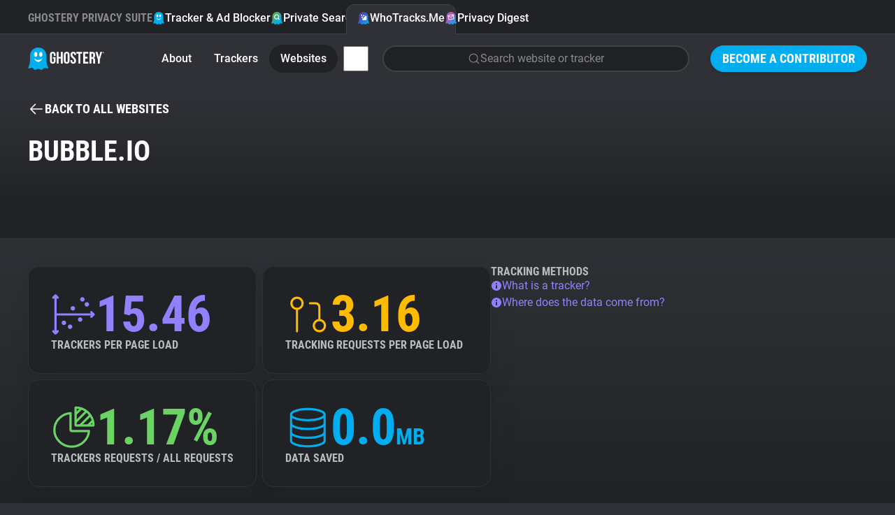

--- FILE ---
content_type: text/html; charset=utf-8
request_url: https://www.ghostery.com/whotracksme/websites/bubble.io?utm_campaign=pd
body_size: 18514
content:
<!DOCTYPE html>
<html lang="en">
  <head>
    <meta charset="utf-8">
    
    <meta name="viewport" content="width=device-width,initial-scale=1">
    
    <title>bubble.io | WhoTracks.Me | Ghostery</title>
<link rel="icon" type="image/png" href="https://www.ghostery.com/assets/favicon-fa7536504737a604ca6f520a5cfe83dac1f8489e7c69465a0b57707690244207.png">
<link rel="icon" type="image/svg+xml" href="https://www.ghostery.com/assets/favicon-40a9beaa57c8a0885934a1f3564e2ac90b165e1b471cc4e6eacd0504ca11ec87.svg">
<link rel="apple-touch-icon" type="image/png" href="https://www.ghostery.com/assets/favicon-fa7536504737a604ca6f520a5cfe83dac1f8489e7c69465a0b57707690244207.png">
<meta name="description" content="Explore the tracking landscape of bubble.io on WhoTracks.Me, revealing the most common trackers like Segment and their impact on privacy">
<link rel="canonical" href="https://www.ghostery.com/whotracksme/websites/bubble.io">
<link rel="image_src" href="https://www.ghostery.com/assets/ghostery-mobile-5b87b0a50ae994a6526277563ed73ab9ee96bb34506cf30b11b19bfc0d365f0f.png">
<meta property="og:site_name" content="Ghostery">
<meta property="og:title" content="bubble.io | WhoTracks.Me">
<meta property="og:description" content="Explore the tracking landscape of bubble.io on WhoTracks.Me, revealing the most common trackers like Segment and their impact on privacy">
<meta property="og:type" content="website">
<meta property="og:url" content="https://www.ghostery.com/whotracksme/websites/bubble.io?utm_campaign=pd">
<meta property="og:image" content="https://www.ghostery.com/assets/ghostery-mobile-5b87b0a50ae994a6526277563ed73ab9ee96bb34506cf30b11b19bfc0d365f0f.png">
<meta name="twitter:title" content="bubble.io | WhoTracks.Me">
<meta name="twitter:description" content="Explore the tracking landscape of bubble.io on WhoTracks.Me, revealing the most common trackers like Segment and their impact on privacy">
<meta name="twitter:card" content="summary_large_image">
<meta name="twitter:image" content="https://www.ghostery.com/assets/ghostery-mobile-5b87b0a50ae994a6526277563ed73ab9ee96bb34506cf30b11b19bfc0d365f0f.png">

    <link rel="stylesheet" href="/assets/application-a7a7d427f1f9cb9c47df5801ecbcb8c2169a7f8c73d5c65d00fc99ff19542b84.css" />

      <script src="/assets/vendor/plotly-f782130a9710449096ff0a5bffc1e730213ff65a813e67fef14deae8a7e59f57.js"></script>
  <script src="/assets/gh-chart-29cf85a790396c851bc5454c76c359033b3f6f3119b8bad1ff12db56b2c81412.js" type="module"></script>
  <script src="/assets/gh-wtm-14017ab2b4e4593d48c1e907ba8cce144a8e20ea9114886fbf9c42fc47714d86.js" type="module"></script>

  </head>

  <body >
        


<header class="ds-header  ds-header-type-pages">
  <nav class="ds-header-container">
    <div class="ds-header-logo">
      <a href="/?utm_campaign=pd" title="Ghostery" ><svg width="109" height="32" viewbox="0 0 109 32" fill="none" xmlns="http://www.w3.org/2000/svg" alt="Ghostery Logo">
	<path fill-rule="evenodd" clip-rule="evenodd" d="M24.463 13.3999C24.463 18.7186 20.1513 23.0303 14.8326 23.0303C9.51385 23.0303 5.20215 18.7186 5.20215 13.3999C5.20215 8.08123 9.51385 3.76953 14.8326 3.76953C20.1513 3.76953 24.463 8.08123 24.463 13.3999Z" fill="#FFFFFE"></path>
	<path fill-rule="evenodd" clip-rule="evenodd" d="M28.1246 26.5736C26.7772 23.522 26.5452 20.9363 26.509 19.9204V11.5616C26.509 5.17607 21.2272 0 14.7121 0C8.19635 0 2.91434 5.17607 2.91434 11.5616V20.0412C2.86401 21.1342 2.59926 23.6408 1.30388 26.5736C-0.437223 30.5144 1.0037 30.0447 2.29436 29.7205C3.58484 29.3976 6.46687 28.1319 7.36722 29.6911C8.26721 31.2496 9.01802 32.6031 11.1191 31.7206C13.2203 30.8384 14.2104 30.5444 14.5104 30.5444H14.9186C15.2182 30.5444 16.2087 30.8384 18.3097 31.7206C20.4108 32.6031 21.1612 31.2496 22.0618 29.6911C22.9618 28.1319 25.8436 29.3976 27.1345 29.7205C28.4251 30.0447 29.8653 30.5144 28.1246 26.5736ZM11.0708 6.30428C12.3414 6.30428 13.3715 7.90165 13.3715 9.8728C13.3715 11.8438 12.3414 13.4417 11.0708 13.4417C9.80009 13.4417 8.76982 11.8438 8.76982 9.8728C8.76982 7.90165 9.80009 6.30428 11.0708 6.30428ZM14.7121 20.5678C11.912 20.5678 9.55496 17.8671 8.84467 14.8621C10.2165 16.7104 12.334 17.8982 14.7121 17.8982C17.0901 17.8982 19.2074 16.7104 20.5794 14.8621C19.8691 17.8671 17.5117 20.5678 14.7121 20.5678ZM18.3535 13.4417C17.082 13.4417 16.0522 11.8438 16.0522 9.8728C16.0522 7.90165 17.082 6.30428 18.3535 6.30428C19.6249 6.30428 20.6543 7.90165 20.6543 9.8728C20.6543 11.8438 19.6249 13.4417 18.3535 13.4417Z" fill="#00AEF0"></path>
	<path fill-rule="evenodd" clip-rule="evenodd" d="M51.3685 10.2809C51.3685 7.60909 52.8051 6.08203 55.4338 6.08203C58.0633 6.08203 59.4991 7.60909 59.4991 10.2809V18.9648C59.4991 21.6366 58.0633 23.164 55.4338 23.164C52.8051 23.164 51.3685 21.6366 51.3685 18.9648V10.2809ZM54.0462 19.1319C54.0462 20.3248 54.5826 20.7784 55.4338 20.7784C56.2862 20.7784 56.8212 20.3248 56.8212 19.1319V10.1137C56.8212 8.92099 56.2862 8.46764 55.4338 8.46764C54.5826 8.46764 54.0462 8.92099 54.0462 10.1137V19.1319ZM39.4648 13.6686H35.7158V16.0546H36.9331V19.1319C36.9331 20.3248 36.398 20.7544 35.5458 20.7544C34.6934 20.7544 34.1579 20.3248 34.1579 19.1319V10.1137C34.1579 8.92135 34.6934 8.46818 35.5458 8.46818C36.398 8.46818 36.9331 8.92135 36.9331 10.1137V11.9033H39.4648V10.2809C39.4648 7.60853 38.1013 6.08238 35.4722 6.08238C32.8434 6.08238 31.4805 7.60853 31.4805 10.2809V18.9648C31.4805 21.6366 32.8434 23.1636 35.4722 23.1636C38.1013 23.1636 39.4648 21.6366 39.4648 18.9648V13.6686ZM41.1937 22.9725H43.8712V15.8155H46.9135V22.9725H49.6401V6.27336H46.9135V13.43H43.8712V6.27336H41.1937V22.9725ZM68.7749 10.2816C68.7749 7.60962 67.4361 6.08238 64.8311 6.08238C62.2258 6.08238 60.8874 7.60962 60.8874 10.2816C60.8874 12.8621 62.4186 14.2352 63.8245 15.4958C65.0177 16.5657 66.1205 17.5546 66.1205 19.1319C66.1205 20.3245 65.5854 20.754 64.7337 20.754C63.8819 20.754 63.3459 20.3245 63.3459 19.1319V17.9392H60.8142V18.9651C60.8142 21.6375 62.178 23.1636 64.8064 23.1636C67.4361 23.1636 68.7987 21.6375 68.7987 18.9651C68.7987 16.3839 67.2668 15.0104 65.8604 13.7495C64.6672 12.6797 63.5643 11.6909 63.5643 10.1141C63.5643 8.92135 64.052 8.46818 64.9033 8.46818C65.7558 8.46818 66.2432 8.92135 66.2432 10.1141V10.8058H68.7749V10.2816ZM69.3468 6.2726H77.6228V8.65894H74.8244V22.9725H72.1462V8.65894H69.3468V6.2726ZM85.3522 13.311H81.6761V8.65916H86.3016V6.27336H78.9994V22.9734H86.3016V20.5872H81.6761V15.6964H85.3522V13.311ZM93.5561 22.9725L93.5477 22.9477C93.407 22.5323 93.3126 22.2539 93.3126 20.9214V18.2968C93.3126 16.7462 92.7773 16.1736 91.5595 16.1736H90.6352V22.9725H87.9576V6.27336H91.9987C94.7733 6.27336 95.9671 7.53785 95.9671 10.1144V11.4265C95.9671 13.1435 95.4066 14.2653 94.2139 14.8135C95.5521 15.3621 95.9904 16.6268 95.9904 18.3682V20.9448C95.9904 21.7562 96.0147 22.3527 96.2822 22.9725H93.5561ZM90.6351 8.65902V13.7877H91.6818C92.6804 13.7877 93.2877 13.3588 93.2877 12.0224V10.3761C93.2877 9.18324 92.8745 8.65902 91.9258 8.65902H90.6351ZM96.6236 6.27336L100.007 17.4381V22.9725H102.685V17.4381L106.069 6.27336H103.513L101.469 13.8837L99.4226 6.27336H96.6236Z" fill="white"></path>
	<path fill-rule="evenodd" clip-rule="evenodd" d="M107.629 6.26172C108.189 6.26172 108.614 6.67783 108.614 7.25583C108.614 7.83293 108.189 8.25013 107.629 8.25013C107.067 8.25013 106.641 7.83293 106.641 7.25583C106.641 6.67783 107.067 6.26172 107.629 6.26172ZM107.629 8.05534C108.075 8.05534 108.41 7.71972 108.41 7.25583C108.41 6.79212 108.075 6.45542 107.629 6.45542C107.18 6.45542 106.846 6.79212 106.846 7.25583C106.846 7.71972 107.18 8.05534 107.629 8.05534ZM107.77 7.84929C107.755 7.81386 107.749 7.79423 107.749 7.68303V7.55547C107.749 7.42773 107.704 7.38358 107.605 7.38358H107.532V7.84929H107.317V6.66148H107.645C107.866 6.66148 107.966 6.76451 107.966 6.97274V6.99745C107.966 7.139 107.919 7.2284 107.818 7.27219C107.928 7.31653 107.966 7.41665 107.966 7.55874V7.68612C107.966 7.75008 107.968 7.79968 107.991 7.84929H107.77ZM107.532 6.85609V7.18879H107.619C107.699 7.18879 107.749 7.15554 107.749 7.04742V6.99746C107.749 6.90042 107.715 6.85609 107.634 6.85609H107.532Z" fill="white"></path>
</svg></a>
    </div>
      <div class="ds-header-menu-button">
        <button>
          <svg width="24" height="24" viewbox="0 0 24 24" fill="none" xmlns="http://www.w3.org/2000/svg" class="ds-header-menu-open" alt="Icon menu">
	<path d="M3 6C3 5.58579 3.33579 5.25 3.75 5.25H20.25C20.6642 5.25 21 5.58579 21 6C21 6.41421 20.6642 6.75 20.25 6.75H3.75C3.33579 6.75 3 6.41421 3 6Z" fill="currentColor"></path>
	<path d="M3 12C3 11.5858 3.33579 11.25 3.75 11.25H20.25C20.6642 11.25 21 11.5858 21 12C21 12.4142 20.6642 12.75 20.25 12.75H3.75C3.33579 12.75 3 12.4142 3 12Z" fill="currentColor"></path>
	<path d="M3.75 17.25C3.33579 17.25 3 17.5858 3 18C3 18.4142 3.33579 18.75 3.75 18.75H20.25C20.6642 18.75 21 18.4142 21 18C21 17.5858 20.6642 17.25 20.25 17.25H3.75Z" fill="currentColor"></path>
</svg>
          <svg width="24" height="24" viewbox="0 0 24 24" fill="none" xmlns="http://www.w3.org/2000/svg" class="ds-header-menu-close" alt="Icon close">
	<path fill-rule="evenodd" clip-rule="evenodd" d="M19.2803 4.71967C19.5732 5.01256 19.5732 5.48744 19.2803 5.78033L5.78033 19.2803C5.48744 19.5732 5.01256 19.5732 4.71967 19.2803C4.42678 18.9874 4.42678 18.5126 4.71967 18.2197L18.2197 4.71967C18.5126 4.42678 18.9874 4.42678 19.2803 4.71967Z" fill="currentColor"></path>
	<path fill-rule="evenodd" clip-rule="evenodd" d="M4.71967 4.71967C5.01256 4.42678 5.48744 4.42678 5.78033 4.71967L19.2803 18.2197C19.5732 18.5126 19.5732 18.9874 19.2803 19.2803C18.9874 19.5732 18.5126 19.5732 18.2197 19.2803L4.71967 5.78033C4.42678 5.48744 4.42678 5.01256 4.71967 4.71967Z" fill="currentColor"></path>
</svg>
        </button>
      </div>
      <section class="ds-header-actions">
            <a class="ds-button-small" href="/become-a-contributor?utm_campaign=pd">Become a Contributor</a>
      </section>
      <section class="ds-header-list ds-header-privacy-suite">
        <p class="ds-color-gray-400 ds-display-2xs">Ghostery Privacy Suite</p>
        <a href="/ghostery-ad-blocker?utm_campaign=pd" class="">
          <img src="/assets/design_system/icon-feature-extension-affc6d8819a216f6838007884a6c465ba66f1c65a5cdc27adcade3cca8056e45.svg" />
          Tracker &amp; Ad Blocker
        </a>
        <a href="/private-search?utm_campaign=pd" class="">
          <img src="/assets/design_system/icon-feature-search-dd3088b51b4a144887857f8fa7bce3f7a9275912c89820bbe54fc7b7314b5c93.svg" />
          Private Search
        </a>
        <a href="/whotracksme?utm_campaign=pd" class="active">
          <img src="/assets/design_system/icon-feature-whotracksme-02bfa1fe3772851637331ce1c1c5103825ccfc6ba8461b5fdfb0f877e50e3d7f.svg" />
          WhoTracks.Me
        </a>
        <a href="/privacy-digest?utm_campaign=pd" class="">
          <img src="/assets/design_system/icon-feature-digest-d433a1e6536931c03bf1b4108feb96e33e007af2ff207297a009a11aad3a0b19.svg" />
          Privacy Digest
        </a>
      </section>
        <section class="ds-header-list ds-header-other">
          <a href="/whotracksme/search?utm_campaign=pd" class="ds-header-list-item-mobile"><svg width="24" height="24" viewbox="0 0 24 24" fill="none" xmlns="http://www.w3.org/2000/svg" alt="Icon search">
	<path fill-rule="evenodd" clip-rule="evenodd" d="M10.875 3.74999C6.93995 3.74999 3.74999 6.93995 3.74999 10.875C3.74999 14.81 6.93995 17.9999 10.875 17.9999C14.81 17.9999 17.9999 14.81 17.9999 10.875C17.9999 6.93995 14.81 3.74999 10.875 3.74999ZM2.25 10.875C2.25 6.11153 6.11153 2.25 10.875 2.25C15.6384 2.25 19.4999 6.11153 19.4999 10.875C19.4999 15.6384 15.6384 19.4999 10.875 19.4999C6.11153 19.4999 2.25 15.6384 2.25 10.875Z" fill="currentColor"></path>
	<path fill-rule="evenodd" clip-rule="evenodd" d="M15.9128 15.9134C16.2057 15.6205 16.6805 15.6205 16.9734 15.9134L21.5297 20.4697C21.8226 20.7626 21.8226 21.2374 21.5297 21.5303C21.2368 21.8232 20.7619 21.8232 20.4691 21.5303L15.9128 16.9741C15.6199 16.6812 15.6199 16.2063 15.9128 15.9134Z" fill="currentColor"></path>
</svg> Search</a>
        </section>
      <section class="ds-header-list ds-header-other">
          <a href="/whotracksme?utm_campaign=pd" class="">About</a>
          <a href="/whotracksme/trackers?utm_campaign=pd" class="">Trackers</a>
          <a href="/whotracksme/websites?utm_campaign=pd" class="active">Websites</a>
          <a href="/whotracksme/explorer?utm_campaign=pd" class="ds-header-list-item-mobile">Explorer</a>
          <a href="/whotracksme/tracking-reach?utm_campaign=pd" class="ds-header-list-item-mobile">Tracking Reach</a>
          <div class="ds-header-more-menu">
            <input type="checkbox" name="whotracksme-menu" id="whotracksme-menu" value="1" />
            <label class="ds-button-small ds-button-transparent" for="whotracksme-menu">
              <svg width="24" height="24" viewbox="0 0 24 24" fill="none" xmlns="http://www.w3.org/2000/svg" alt="Icon more">
	<path d="M12 8C13.1046 8 14 7.10457 14 6C14 4.89543 13.1046 4 12 4C10.8954 4 10 4.89543 10 6C10 7.10457 10.8954 8 12 8Z" fill="white"></path>
	<path d="M14 12C14 13.1046 13.1046 14 12 14C10.8954 14 10 13.1046 10 12C10 10.8954 10.8954 10 12 10C13.1046 10 14 10.8954 14 12Z" fill="white"></path>
	<path d="M12 20C13.1046 20 14 19.1046 14 18C14 16.8954 13.1046 16 12 16C10.8954 16 10 16.8954 10 18C10 19.1046 10.8954 20 12 20Z" fill="white"></path>
</svg>
            </label>
            <div class="ds-header-more-menu-dropdown ds-header-whotracksme-menu-dropdown">
                <a href="/whotracksme/search?utm_campaign=pd" class="ds-header-whotracksme-menu-search"><svg width="24" height="24" viewbox="0 0 24 24" fill="none" xmlns="http://www.w3.org/2000/svg" alt="Icon search">
	<path fill-rule="evenodd" clip-rule="evenodd" d="M10.875 3.74999C6.93995 3.74999 3.74999 6.93995 3.74999 10.875C3.74999 14.81 6.93995 17.9999 10.875 17.9999C14.81 17.9999 17.9999 14.81 17.9999 10.875C17.9999 6.93995 14.81 3.74999 10.875 3.74999ZM2.25 10.875C2.25 6.11153 6.11153 2.25 10.875 2.25C15.6384 2.25 19.4999 6.11153 19.4999 10.875C19.4999 15.6384 15.6384 19.4999 10.875 19.4999C6.11153 19.4999 2.25 15.6384 2.25 10.875Z" fill="currentColor"></path>
	<path fill-rule="evenodd" clip-rule="evenodd" d="M15.9128 15.9134C16.2057 15.6205 16.6805 15.6205 16.9734 15.9134L21.5297 20.4697C21.8226 20.7626 21.8226 21.2374 21.5297 21.5303C21.2368 21.8232 20.7619 21.8232 20.4691 21.5303L15.9128 16.9741C15.6199 16.6812 15.6199 16.2063 15.9128 15.9134Z" fill="currentColor"></path>
</svg> Search</a>
                <div class="ds-header-whotracksme-menu-divider"></div>
                <a href="/whotracksme/explorer?utm_campaign=pd">Explorer</a>
                <a href="/whotracksme/tracking-reach?utm_campaign=pd">Tracking Reach</a>
                <div class="ds-header-whotracksme-menu-divider"></div>
                <a href="/blog/category/whotracks-me?utm_campaign=pd">WhoTracks.Me Blog</a>
            </div>
          </div>
            <div class="ds-row ds-flex-grow ds-flex-justify-right">
              <a href="/whotracksme/search?utm_campaign=pd" class="ds-form-field ds-header-whotracksme-search ds-body-m">
                <svg width="24" height="24" viewbox="0 0 24 24" fill="none" xmlns="http://www.w3.org/2000/svg" alt="Icon search">
	<path fill-rule="evenodd" clip-rule="evenodd" d="M10.875 3.74999C6.93995 3.74999 3.74999 6.93995 3.74999 10.875C3.74999 14.81 6.93995 17.9999 10.875 17.9999C14.81 17.9999 17.9999 14.81 17.9999 10.875C17.9999 6.93995 14.81 3.74999 10.875 3.74999ZM2.25 10.875C2.25 6.11153 6.11153 2.25 10.875 2.25C15.6384 2.25 19.4999 6.11153 19.4999 10.875C19.4999 15.6384 15.6384 19.4999 10.875 19.4999C6.11153 19.4999 2.25 15.6384 2.25 10.875Z" fill="currentColor"></path>
	<path fill-rule="evenodd" clip-rule="evenodd" d="M15.9128 15.9134C16.2057 15.6205 16.6805 15.6205 16.9734 15.9134L21.5297 20.4697C21.8226 20.7626 21.8226 21.2374 21.5297 21.5303C21.2368 21.8232 20.7619 21.8232 20.4691 21.5303L15.9128 16.9741C15.6199 16.6812 15.6199 16.2063 15.9128 15.9134Z" fill="currentColor"></path>
</svg>
                <span>Search website or tracker</span>
              </a>
            </div>
      </section>
  </nav>
</header>


    

<main class="ds-main">
  <div class="ds-bg-gradient-gray">
    <section class="ds-container">
      <div class="ds-margin-t-l">
        <a href="/whotracksme/websites?utm_campaign=pd" class="ds-icon-button ds-button-wtm">
          <svg width="24" height="24" viewbox="0 0 24 24" fill="none" xmlns="http://www.w3.org/2000/svg" alt="Icon arrow left">
	<path d="M11.0303 5.78033C11.3232 5.48744 11.3232 5.01256 11.0303 4.71967C10.7374 4.42678 10.2626 4.42678 9.96967 4.71967L3.21967 11.4697C3.14776 11.5416 3.09351 11.6245 3.05691 11.7129C3.02024 11.8013 3 11.8983 3 12C3 12.1017 3.02024 12.1987 3.05691 12.2871C3.09268 12.3735 3.14531 12.4547 3.2148 12.5254" fill="currentColor"></path>
	<path d="M3.22015 12.5308L9.96967 19.2803C10.2626 19.5732 10.7374 19.5732 11.0303 19.2803C11.3232 18.9874 11.3232 18.5126 11.0303 18.2197L5.56066 12.75H20.25C20.6642 12.75 21 12.4142 21 12C21 11.5858 20.6642 11.25 20.25 11.25H5.56066L11.0303 5.78033" fill="currentColor"></path>
</svg> <span class="ds-button-s">Back to all websites</span>
        </a>
      </div>

      <div class="ds-wtm-website-header">

        <h1 class="ds-display-l ds-flex-grow">bubble.io</h1>
      </div>
    </section>
  </div>

  <div class="ds-bg-gray-800">
    <section class="ds-container ds-section ds-wtm-website-trackers">
      <gh-wtm-entities wheel>
        <div slot="header">
          <h2 class="ds-display-m">Observed activities (58)</h2>
          <div class="ds-row ds-margin-t-m">
            <svg xmlns="http://www.w3.org/2000/svg" width="16" height="16" viewbox="0 0 16 16" fill="none" class="ds-color-gray-500 ds-margin-t-xs" style="flex-shrink: 0" alt="Icon info fill">
	<path fill-rule="evenodd" clip-rule="evenodd" d="M4.11101 2.17971C5.26216 1.41054 6.61553 1 8 1C8.91926 1 9.82951 1.18106 10.6788 1.53284C11.5281 1.88463 12.2997 2.40024 12.9497 3.05025C13.5998 3.70026 14.1154 4.47194 14.4672 5.32121C14.8189 6.17049 15 7.08075 15 8C15 9.38447 14.5895 10.7378 13.8203 11.889C13.0511 13.0401 11.9579 13.9373 10.6788 14.4672C9.3997 14.997 7.99224 15.1356 6.63437 14.8655C5.2765 14.5954 4.02922 13.9287 3.05026 12.9497C2.07129 11.9708 1.4046 10.7235 1.13451 9.36563C0.86441 8.00776 1.00303 6.6003 1.53285 5.32121C2.06266 4.04213 2.95987 2.94888 4.11101 2.17971ZM8 6C8.55228 6 9 5.55228 9 5C9 4.44772 8.55228 4 8 4C7.44772 4 7 4.44772 7 5C7 5.55228 7.44772 6 8 6ZM7 8C7 7.44772 7.44772 7 8 7C8.55228 7 9 7.44772 9 8V11C9 11.5523 8.55228 12 8 12C7.44772 12 7 11.5523 7 11V8Z" fill="currentColor"></path>
</svg>
            <div class="ds-column">
              <p class="ds-body-m ds-color-gray-300">
                This chart shows the total unique trackers seen on this website.
                Rather than an exact count per page, it shows the diversity of trackers
                seen over multiple visits.
              </p>
              <p class="ds-body-m ds-color-gray-300">
                Filter the list by category to view subset tracker types.
              </p>
            </div>
          </div>
        </div>
        <p class="ds-body-l ds-margin-b-m">Sorted by frequency of appearance on domain subpages</p>
        <div class="ds-wtm-entities cards">
            <a
  href="/whotracksme/trackers/segment?utm_campaign=pd"
    data-category="Site Analytics"
    data-order="1"
    data-icon="/assets/design_system/wtm-site_analytics-4615222a4f1673a075f8ff8097a35fa0efbcac57df004c078bf1be886b99c68b.svg"
  class=""
>
  <div class="ds-color-gray-300 ds-label-xs">1.</div>
  <div class="ds-body-m ds-color-white ds-text-ellipsis">Segment</div>
  <div class="ds-color-gray-400 ds-uppercase ds-label-xs ds-text-ellipsis">
      82.4%
      <span class='ds-color-gray-600'>•</span>
      Twilio
      <span class='ds-color-gray-600'>•</span>
      Site Analytics
  </div>
</a>

            <a
  href="/whotracksme/trackers/google_tag?utm_campaign=pd"
    data-category="Advertising"
    data-order="0"
    data-icon="/assets/design_system/wtm-advertising-26dc3d4d05598d71ffa342c28b21525a00ec7a41db7ea6e52e448d0465bc8e2d.svg"
  class=""
>
  <div class="ds-color-gray-300 ds-label-xs">2.</div>
  <div class="ds-body-m ds-color-white ds-text-ellipsis">Google Tag</div>
  <div class="ds-color-gray-400 ds-uppercase ds-label-xs ds-text-ellipsis">
      77.36%
      <span class='ds-color-gray-600'>•</span>
      Google
      <span class='ds-color-gray-600'>•</span>
      Advertising
  </div>
</a>

            <a
  href="/whotracksme/trackers/google_fonts?utm_campaign=pd"
    data-category="Hosting"
    data-order="5"
    data-icon="/assets/design_system/wtm-hosting-9c22f66784b2697b30379ec75f9d0da389e3685ffc54be0c49afe3956b08c3dd.svg"
  class=""
>
  <div class="ds-color-gray-300 ds-label-xs">3.</div>
  <div class="ds-body-m ds-color-white ds-text-ellipsis">Google Fonts</div>
  <div class="ds-color-gray-400 ds-uppercase ds-label-xs ds-text-ellipsis">
      73.53%
      <span class='ds-color-gray-600'>•</span>
      Google
      <span class='ds-color-gray-600'>•</span>
      Hosting
  </div>
</a>

            <a
  href="/whotracksme/trackers/gstatic?utm_campaign=pd"
    data-category="Hosting"
    data-order="5"
    data-icon="/assets/design_system/wtm-hosting-9c22f66784b2697b30379ec75f9d0da389e3685ffc54be0c49afe3956b08c3dd.svg"
  class=""
>
  <div class="ds-color-gray-300 ds-label-xs">4.</div>
  <div class="ds-body-m ds-color-white ds-text-ellipsis">Google Static</div>
  <div class="ds-color-gray-400 ds-uppercase ds-label-xs ds-text-ellipsis">
      70.23%
      <span class='ds-color-gray-600'>•</span>
      Google
      <span class='ds-color-gray-600'>•</span>
      Hosting
  </div>
</a>

            <a
  href="/whotracksme/trackers/facebook?utm_campaign=pd"
    data-category="Advertising"
    data-order="0"
    data-icon="/assets/design_system/wtm-advertising-26dc3d4d05598d71ffa342c28b21525a00ec7a41db7ea6e52e448d0465bc8e2d.svg"
  class=""
>
  <div class="ds-color-gray-300 ds-label-xs">5.</div>
  <div class="ds-body-m ds-color-white ds-text-ellipsis">Facebook</div>
  <div class="ds-color-gray-400 ds-uppercase ds-label-xs ds-text-ellipsis">
      69.65%
      <span class='ds-color-gray-600'>•</span>
      Meta
      <span class='ds-color-gray-600'>•</span>
      Advertising
  </div>
</a>

            <a
  href="/whotracksme/trackers/bing_ads?utm_campaign=pd"
    data-category="Advertising"
    data-order="0"
    data-icon="/assets/design_system/wtm-advertising-26dc3d4d05598d71ffa342c28b21525a00ec7a41db7ea6e52e448d0465bc8e2d.svg"
  class=""
>
  <div class="ds-color-gray-300 ds-label-xs">6.</div>
  <div class="ds-body-m ds-color-white ds-text-ellipsis">Microsoft Advertising</div>
  <div class="ds-color-gray-400 ds-uppercase ds-label-xs ds-text-ellipsis">
      68.86%
      <span class='ds-color-gray-600'>•</span>
      Microsoft
      <span class='ds-color-gray-600'>•</span>
      Advertising
  </div>
</a>

            <a
  href="/whotracksme/trackers/stripe.com?utm_campaign=pd"
    data-category="Customer Interaction"
    data-order="6"
    data-icon="/assets/design_system/wtm-customer_interaction-af23d546763dc6c5437e6ebdb4d313227d2f69db716862e81b699c6412f11c07.svg"
  class=""
>
  <div class="ds-color-gray-300 ds-label-xs">7.</div>
  <div class="ds-body-m ds-color-white ds-text-ellipsis">Stripe</div>
  <div class="ds-color-gray-400 ds-uppercase ds-label-xs ds-text-ellipsis">
      68.28%
      <span class='ds-color-gray-600'>•</span>
      Stripe
      <span class='ds-color-gray-600'>•</span>
      Customer Interaction
  </div>
</a>

            <a
  href="/whotracksme/trackers/linkedin_analytics?utm_campaign=pd"
    data-category="Site Analytics"
    data-order="1"
    data-icon="/assets/design_system/wtm-site_analytics-4615222a4f1673a075f8ff8097a35fa0efbcac57df004c078bf1be886b99c68b.svg"
  class=""
>
  <div class="ds-color-gray-300 ds-label-xs">8.</div>
  <div class="ds-body-m ds-color-white ds-text-ellipsis">LinkedIn Analytics</div>
  <div class="ds-color-gray-400 ds-uppercase ds-label-xs ds-text-ellipsis">
      68.23%
      <span class='ds-color-gray-600'>•</span>
      Microsoft
      <span class='ds-color-gray-600'>•</span>
      Site Analytics
  </div>
</a>

            <a
  href="/whotracksme/trackers/quora.com?utm_campaign=pd"
    data-category="Social Media"
    data-order="14"
    data-icon="/assets/design_system/wtm-social_media-85d9f3f624e877d7708576c0ec77cb45244cbad720950cd53f8168d6a746f291.svg"
  class=""
>
  <div class="ds-color-gray-300 ds-label-xs">9.</div>
  <div class="ds-body-m ds-color-white ds-text-ellipsis">Quora</div>
  <div class="ds-color-gray-400 ds-uppercase ds-label-xs ds-text-ellipsis">
      68.01%
      <span class='ds-color-gray-600'>•</span>
      <span class='ds-color-gray-600'>•</span>
      Social Media
  </div>
</a>

            <a
  href="/whotracksme/trackers/fullstory?utm_campaign=pd"
    data-category="Site Analytics"
    data-order="1"
    data-icon="/assets/design_system/wtm-site_analytics-4615222a4f1673a075f8ff8097a35fa0efbcac57df004c078bf1be886b99c68b.svg"
  class=""
>
  <div class="ds-color-gray-300 ds-label-xs">10.</div>
  <div class="ds-body-m ds-color-white ds-text-ellipsis">FullStory</div>
  <div class="ds-color-gray-400 ds-uppercase ds-label-xs ds-text-ellipsis">
      67.6%
      <span class='ds-color-gray-600'>•</span>
      fullstory
      <span class='ds-color-gray-600'>•</span>
      Site Analytics
  </div>
</a>

            <a
  href="/whotracksme/trackers/tiktok_analytics?utm_campaign=pd"
    data-category="Site Analytics"
    data-order="1"
    data-icon="/assets/design_system/wtm-site_analytics-4615222a4f1673a075f8ff8097a35fa0efbcac57df004c078bf1be886b99c68b.svg"
  class=""
>
  <div class="ds-color-gray-300 ds-label-xs">11.</div>
  <div class="ds-body-m ds-color-white ds-text-ellipsis">TikTok Analytics</div>
  <div class="ds-color-gray-400 ds-uppercase ds-label-xs ds-text-ellipsis">
      67.6%
      <span class='ds-color-gray-600'>•</span>
      ByteDance Inc
      <span class='ds-color-gray-600'>•</span>
      Site Analytics
  </div>
</a>

            <a
  href="/whotracksme/trackers/twitter_ads?utm_campaign=pd"
    data-category="Advertising"
    data-order="0"
    data-icon="/assets/design_system/wtm-advertising-26dc3d4d05598d71ffa342c28b21525a00ec7a41db7ea6e52e448d0465bc8e2d.svg"
  class=""
>
  <div class="ds-color-gray-300 ds-label-xs">12.</div>
  <div class="ds-body-m ds-color-white ds-text-ellipsis">X Advertising</div>
  <div class="ds-color-gray-400 ds-uppercase ds-label-xs ds-text-ellipsis">
      66.47%
      <span class='ds-color-gray-600'>•</span>
      X Corp.
      <span class='ds-color-gray-600'>•</span>
      Advertising
  </div>
</a>

            <a
  href="/whotracksme/trackers/ahrefs?utm_campaign=pd"
    data-category="Utilities"
    data-order="4"
    data-icon="/assets/design_system/wtm-essential-f31295e6884e581a289f7d1431d92662a307a578b48565dec35fdddfb0e7c81d.svg"
  class=""
>
  <div class="ds-color-gray-300 ds-label-xs">13.</div>
  <div class="ds-body-m ds-color-white ds-text-ellipsis">Ahrefs</div>
  <div class="ds-color-gray-400 ds-uppercase ds-label-xs ds-text-ellipsis">
      57.65%
      <span class='ds-color-gray-600'>•</span>
      Ahrefs
      <span class='ds-color-gray-600'>•</span>
      Utilities
  </div>
</a>

            <a
  href="/whotracksme/trackers/cookie_script?utm_campaign=pd"
    data-category="Consent Management"
    data-order="2"
    data-icon="/assets/design_system/wtm-consent-d4758e06d2f05fb1ce4598adcecc782c35a0ec64181310635e71c5fadb4746b4.svg"
  class=""
>
  <div class="ds-color-gray-300 ds-label-xs">14.</div>
  <div class="ds-body-m ds-color-white ds-text-ellipsis">Cookie Script</div>
  <div class="ds-color-gray-400 ds-uppercase ds-label-xs ds-text-ellipsis">
      56.06%
      <span class='ds-color-gray-600'>•</span>
      Cookie Script
      <span class='ds-color-gray-600'>•</span>
      Consent Management
  </div>
</a>

            <a
  href="/whotracksme/trackers/intercom?utm_campaign=pd"
    data-category="Customer Interaction"
    data-order="6"
    data-icon="/assets/design_system/wtm-customer_interaction-af23d546763dc6c5437e6ebdb4d313227d2f69db716862e81b699c6412f11c07.svg"
  class=""
>
  <div class="ds-color-gray-300 ds-label-xs">15.</div>
  <div class="ds-body-m ds-color-white ds-text-ellipsis">Intercom</div>
  <div class="ds-color-gray-400 ds-uppercase ds-label-xs ds-text-ellipsis">
      54.38%
      <span class='ds-color-gray-600'>•</span>
      Intercom
      <span class='ds-color-gray-600'>•</span>
      Customer Interaction
  </div>
</a>

            <a
  href="/whotracksme/trackers/amazon_web_services?utm_campaign=pd"
    data-category="Hosting"
    data-order="5"
    data-icon="/assets/design_system/wtm-hosting-9c22f66784b2697b30379ec75f9d0da389e3685ffc54be0c49afe3956b08c3dd.svg"
  class=""
>
  <div class="ds-color-gray-300 ds-label-xs">16.</div>
  <div class="ds-body-m ds-color-white ds-text-ellipsis">Amazon Web Services</div>
  <div class="ds-color-gray-400 ds-uppercase ds-label-xs ds-text-ellipsis">
      45.06%
      <span class='ds-color-gray-600'>•</span>
      Amazon
      <span class='ds-color-gray-600'>•</span>
      Hosting
  </div>
</a>

            <a
  href="/whotracksme/trackers/googleapis.com?utm_campaign=pd"
    data-category="Hosting"
    data-order="5"
    data-icon="/assets/design_system/wtm-hosting-9c22f66784b2697b30379ec75f9d0da389e3685ffc54be0c49afe3956b08c3dd.svg"
  class=""
>
  <div class="ds-color-gray-300 ds-label-xs">17.</div>
  <div class="ds-body-m ds-color-white ds-text-ellipsis">Google APIs</div>
  <div class="ds-color-gray-400 ds-uppercase ds-label-xs ds-text-ellipsis">
      43.99%
      <span class='ds-color-gray-600'>•</span>
      Google
      <span class='ds-color-gray-600'>•</span>
      Hosting
  </div>
</a>

            <a
  href="/whotracksme/trackers/amplitude?utm_campaign=pd"
    data-category="Site Analytics"
    data-order="1"
    data-icon="/assets/design_system/wtm-site_analytics-4615222a4f1673a075f8ff8097a35fa0efbcac57df004c078bf1be886b99c68b.svg"
  class=""
>
  <div class="ds-color-gray-300 ds-label-xs">18.</div>
  <div class="ds-body-m ds-color-white ds-text-ellipsis">Amplitude</div>
  <div class="ds-color-gray-400 ds-uppercase ds-label-xs ds-text-ellipsis">
      41.33%
      <span class='ds-color-gray-600'>•</span>
      Amplitude
      <span class='ds-color-gray-600'>•</span>
      Site Analytics
  </div>
</a>

            <a
  href="/whotracksme/trackers/unpkg.com?utm_campaign=pd"
    data-category="Hosting"
    data-order="5"
    data-icon="/assets/design_system/wtm-hosting-9c22f66784b2697b30379ec75f9d0da389e3685ffc54be0c49afe3956b08c3dd.svg"
  class=""
>
  <div class="ds-color-gray-300 ds-label-xs">19.</div>
  <div class="ds-body-m ds-color-white ds-text-ellipsis">unpkg</div>
  <div class="ds-color-gray-400 ds-uppercase ds-label-xs ds-text-ellipsis">
      40.56%
      <span class='ds-color-gray-600'>•</span>
      unpkg
      <span class='ds-color-gray-600'>•</span>
      Hosting
  </div>
</a>

            <a
  href="/whotracksme/trackers/cloudflare?utm_campaign=pd"
    data-category="Hosting"
    data-order="5"
    data-icon="/assets/design_system/wtm-hosting-9c22f66784b2697b30379ec75f9d0da389e3685ffc54be0c49afe3956b08c3dd.svg"
  class=""
>
  <div class="ds-color-gray-300 ds-label-xs">20.</div>
  <div class="ds-body-m ds-color-white ds-text-ellipsis">Cloudflare</div>
  <div class="ds-color-gray-400 ds-uppercase ds-label-xs ds-text-ellipsis">
      39.14%
      <span class='ds-color-gray-600'>•</span>
      Cloudflare
      <span class='ds-color-gray-600'>•</span>
      Hosting
  </div>
</a>

            <a
  href="/whotracksme/trackers/amazon_cloudfront?utm_campaign=pd"
    data-category="Hosting"
    data-order="5"
    data-icon="/assets/design_system/wtm-hosting-9c22f66784b2697b30379ec75f9d0da389e3685ffc54be0c49afe3956b08c3dd.svg"
  class=""
>
  <div class="ds-color-gray-300 ds-label-xs">21.</div>
  <div class="ds-body-m ds-color-white ds-text-ellipsis">Amazon CloudFront</div>
  <div class="ds-color-gray-400 ds-uppercase ds-label-xs ds-text-ellipsis">
      24.8%
      <span class='ds-color-gray-600'>•</span>
      Amazon
      <span class='ds-color-gray-600'>•</span>
      Hosting
  </div>
</a>

            <a
  href="/whotracksme/trackers/sprig?utm_campaign=pd"
    data-category="Customer Interaction"
    data-order="6"
    data-icon="/assets/design_system/wtm-customer_interaction-af23d546763dc6c5437e6ebdb4d313227d2f69db716862e81b699c6412f11c07.svg"
  class=""
>
  <div class="ds-color-gray-300 ds-label-xs">22.</div>
  <div class="ds-body-m ds-color-white ds-text-ellipsis">Sprig</div>
  <div class="ds-color-gray-400 ds-uppercase ds-label-xs ds-text-ellipsis">
      21.59%
      <span class='ds-color-gray-600'>•</span>
      Sprig
      <span class='ds-color-gray-600'>•</span>
      Customer Interaction
  </div>
</a>

            <a
  href="/whotracksme/trackers/lockerz_share?utm_campaign=pd"
    data-category="Social Media"
    data-order="14"
    data-icon="/assets/design_system/wtm-social_media-85d9f3f624e877d7708576c0ec77cb45244cbad720950cd53f8168d6a746f291.svg"
  class=""
>
  <div class="ds-color-gray-300 ds-label-xs">23.</div>
  <div class="ds-body-m ds-color-white ds-text-ellipsis">AddToAny</div>
  <div class="ds-color-gray-400 ds-uppercase ds-label-xs ds-text-ellipsis">
      14.54%
      <span class='ds-color-gray-600'>•</span>
      AddToAny
      <span class='ds-color-gray-600'>•</span>
      Social Media
  </div>
</a>

            <a
  href="/whotracksme/trackers/google?utm_campaign=pd"
    data-category="Advertising"
    data-order="0"
    data-icon="/assets/design_system/wtm-advertising-26dc3d4d05598d71ffa342c28b21525a00ec7a41db7ea6e52e448d0465bc8e2d.svg"
  class=""
>
  <div class="ds-color-gray-300 ds-label-xs">24.</div>
  <div class="ds-body-m ds-color-white ds-text-ellipsis">Google</div>
  <div class="ds-color-gray-400 ds-uppercase ds-label-xs ds-text-ellipsis">
      10.61%
      <span class='ds-color-gray-600'>•</span>
      Google
      <span class='ds-color-gray-600'>•</span>
      Advertising
  </div>
</a>

            <a
  href="/whotracksme/trackers/jquery?utm_campaign=pd"
    data-category="Hosting"
    data-order="5"
    data-icon="/assets/design_system/wtm-hosting-9c22f66784b2697b30379ec75f9d0da389e3685ffc54be0c49afe3956b08c3dd.svg"
  class=""
>
  <div class="ds-color-gray-300 ds-label-xs">25.</div>
  <div class="ds-body-m ds-color-white ds-text-ellipsis">jQuery</div>
  <div class="ds-color-gray-400 ds-uppercase ds-label-xs ds-text-ellipsis">
      9.61%
      <span class='ds-color-gray-600'>•</span>
      JS Foundation
      <span class='ds-color-gray-600'>•</span>
      Hosting
  </div>
</a>

            <a
  href="/whotracksme/trackers/hotjar?utm_campaign=pd"
    data-category="Site Analytics"
    data-order="1"
    data-icon="/assets/design_system/wtm-site_analytics-4615222a4f1673a075f8ff8097a35fa0efbcac57df004c078bf1be886b99c68b.svg"
  class=""
>
  <div class="ds-color-gray-300 ds-label-xs">26.</div>
  <div class="ds-body-m ds-color-white ds-text-ellipsis">Hotjar</div>
  <div class="ds-color-gray-400 ds-uppercase ds-label-xs ds-text-ellipsis">
      9.44%
      <span class='ds-color-gray-600'>•</span>
      Hotjar
      <span class='ds-color-gray-600'>•</span>
      Site Analytics
  </div>
</a>

            <a
  href="/whotracksme/trackers/google_users?utm_campaign=pd"
    data-category="Hosting"
    data-order="5"
    data-icon="/assets/design_system/wtm-hosting-9c22f66784b2697b30379ec75f9d0da389e3685ffc54be0c49afe3956b08c3dd.svg"
  class=""
>
  <div class="ds-color-gray-300 ds-label-xs">27.</div>
  <div class="ds-body-m ds-color-white ds-text-ellipsis">Google User Content</div>
  <div class="ds-color-gray-400 ds-uppercase ds-label-xs ds-text-ellipsis">
      8.68%
      <span class='ds-color-gray-600'>•</span>
      Google
      <span class='ds-color-gray-600'>•</span>
      Hosting
  </div>
</a>

            <a
  href="/whotracksme/trackers/6sense?utm_campaign=pd"
    data-category="Site Analytics"
    data-order="1"
    data-icon="/assets/design_system/wtm-site_analytics-4615222a4f1673a075f8ff8097a35fa0efbcac57df004c078bf1be886b99c68b.svg"
  class=""
>
  <div class="ds-color-gray-300 ds-label-xs">28.</div>
  <div class="ds-body-m ds-color-white ds-text-ellipsis">6Sense</div>
  <div class="ds-color-gray-400 ds-uppercase ds-label-xs ds-text-ellipsis">
      7.99%
      <span class='ds-color-gray-600'>•</span>
      6Sense
      <span class='ds-color-gray-600'>•</span>
      Site Analytics
  </div>
</a>

            <a
  href="/whotracksme/trackers/linkedin_ads?utm_campaign=pd"
    data-category="Advertising"
    data-order="0"
    data-icon="/assets/design_system/wtm-advertising-26dc3d4d05598d71ffa342c28b21525a00ec7a41db7ea6e52e448d0465bc8e2d.svg"
  class=""
>
  <div class="ds-color-gray-300 ds-label-xs">29.</div>
  <div class="ds-body-m ds-color-white ds-text-ellipsis">LinkedIn Ads</div>
  <div class="ds-color-gray-400 ds-uppercase ds-label-xs ds-text-ellipsis">
      7.97%
      <span class='ds-color-gray-600'>•</span>
      Microsoft
      <span class='ds-color-gray-600'>•</span>
      Advertising
  </div>
</a>

            <a
  href="/whotracksme/trackers/snapchat?utm_campaign=pd"
    data-category="Advertising"
    data-order="0"
    data-icon="/assets/design_system/wtm-advertising-26dc3d4d05598d71ffa342c28b21525a00ec7a41db7ea6e52e448d0465bc8e2d.svg"
  class=""
>
  <div class="ds-color-gray-300 ds-label-xs">30.</div>
  <div class="ds-body-m ds-color-white ds-text-ellipsis">Snapchat For Business</div>
  <div class="ds-color-gray-400 ds-uppercase ds-label-xs ds-text-ellipsis">
      7.97%
      <span class='ds-color-gray-600'>•</span>
      Snap
      <span class='ds-color-gray-600'>•</span>
      Advertising
  </div>
</a>

            <a
  href="/whotracksme/trackers/addshoppers?utm_campaign=pd"
    data-category="Social Media"
    data-order="14"
    data-icon="/assets/design_system/wtm-social_media-85d9f3f624e877d7708576c0ec77cb45244cbad720950cd53f8168d6a746f291.svg"
  class=""
>
  <div class="ds-color-gray-300 ds-label-xs">31.</div>
  <div class="ds-body-m ds-color-white ds-text-ellipsis">AddShoppers</div>
  <div class="ds-color-gray-400 ds-uppercase ds-label-xs ds-text-ellipsis">
      7.96%
      <span class='ds-color-gray-600'>•</span>
      AddShoppers
      <span class='ds-color-gray-600'>•</span>
      Social Media
  </div>
</a>

            <a
  href="/whotracksme/trackers/criteo?utm_campaign=pd"
    data-category="Advertising"
    data-order="0"
    data-icon="/assets/design_system/wtm-advertising-26dc3d4d05598d71ffa342c28b21525a00ec7a41db7ea6e52e448d0465bc8e2d.svg"
  class=""
>
  <div class="ds-color-gray-300 ds-label-xs">32.</div>
  <div class="ds-body-m ds-color-white ds-text-ellipsis">Criteo</div>
  <div class="ds-color-gray-400 ds-uppercase ds-label-xs ds-text-ellipsis">
      7.94%
      <span class='ds-color-gray-600'>•</span>
      Criteo
      <span class='ds-color-gray-600'>•</span>
      Advertising
  </div>
</a>

            <a
  href="/whotracksme/trackers/doubleclick?utm_campaign=pd"
    data-category="Advertising"
    data-order="0"
    data-icon="/assets/design_system/wtm-advertising-26dc3d4d05598d71ffa342c28b21525a00ec7a41db7ea6e52e448d0465bc8e2d.svg"
  class=""
>
  <div class="ds-color-gray-300 ds-label-xs">33.</div>
  <div class="ds-body-m ds-color-white ds-text-ellipsis">Google Marketing Platform</div>
  <div class="ds-color-gray-400 ds-uppercase ds-label-xs ds-text-ellipsis">
      7.36%
      <span class='ds-color-gray-600'>•</span>
      Google
      <span class='ds-color-gray-600'>•</span>
      Advertising
  </div>
</a>

            <a
  href="/whotracksme/trackers/google_signals?utm_campaign=pd"
    data-category="Advertising"
    data-order="0"
    data-icon="/assets/design_system/wtm-advertising-26dc3d4d05598d71ffa342c28b21525a00ec7a41db7ea6e52e448d0465bc8e2d.svg"
  class=""
>
  <div class="ds-color-gray-300 ds-label-xs">34.</div>
  <div class="ds-body-m ds-color-white ds-text-ellipsis">Google Analytics with signals</div>
  <div class="ds-color-gray-400 ds-uppercase ds-label-xs ds-text-ellipsis">
      6.83%
      <span class='ds-color-gray-600'>•</span>
      Google
      <span class='ds-color-gray-600'>•</span>
      Advertising
  </div>
</a>

            <a
  href="/whotracksme/trackers/id5_sync?utm_campaign=pd"
    data-category="Advertising"
    data-order="0"
    data-icon="/assets/design_system/wtm-advertising-26dc3d4d05598d71ffa342c28b21525a00ec7a41db7ea6e52e448d0465bc8e2d.svg"
  class=""
>
  <div class="ds-color-gray-300 ds-label-xs">35.</div>
  <div class="ds-body-m ds-color-white ds-text-ellipsis">ID5 Sync</div>
  <div class="ds-color-gray-400 ds-uppercase ds-label-xs ds-text-ellipsis">
      6.63%
      <span class='ds-color-gray-600'>•</span>
      ID5 Technology
      <span class='ds-color-gray-600'>•</span>
      Advertising
  </div>
</a>

            <a
  href="/whotracksme/trackers/twitter?utm_campaign=pd"
    data-category="Social Media"
    data-order="14"
    data-icon="/assets/design_system/wtm-social_media-85d9f3f624e877d7708576c0ec77cb45244cbad720950cd53f8168d6a746f291.svg"
  class=""
>
  <div class="ds-color-gray-300 ds-label-xs">36.</div>
  <div class="ds-body-m ds-color-white ds-text-ellipsis">X Corp.</div>
  <div class="ds-color-gray-400 ds-uppercase ds-label-xs ds-text-ellipsis">
      6.23%
      <span class='ds-color-gray-600'>•</span>
      X Corp.
      <span class='ds-color-gray-600'>•</span>
      Social Media
  </div>
</a>

            <a
  href="/whotracksme/trackers/twitter_analytics?utm_campaign=pd"
    data-category="Advertising"
    data-order="0"
    data-icon="/assets/design_system/wtm-advertising-26dc3d4d05598d71ffa342c28b21525a00ec7a41db7ea6e52e448d0465bc8e2d.svg"
  class=""
>
  <div class="ds-color-gray-300 ds-label-xs">37.</div>
  <div class="ds-body-m ds-color-white ds-text-ellipsis">X Analytics</div>
  <div class="ds-color-gray-400 ds-uppercase ds-label-xs ds-text-ellipsis">
      5.88%
      <span class='ds-color-gray-600'>•</span>
      X Corp.
      <span class='ds-color-gray-600'>•</span>
      Advertising
  </div>
</a>

            <a
  href="/whotracksme/trackers/youtube?utm_campaign=pd"
    data-category="Audio/Video Player"
    data-order="7"
    data-icon="/assets/design_system/wtm-audio_video_player-3bc6d074c174994157b7a30fee9ddc7a14d6368821cbd30bda826303e6c7b7be.svg"
  class=""
>
  <div class="ds-color-gray-300 ds-label-xs">38.</div>
  <div class="ds-body-m ds-color-white ds-text-ellipsis">YouTube</div>
  <div class="ds-color-gray-400 ds-uppercase ds-label-xs ds-text-ellipsis">
      3.04%
      <span class='ds-color-gray-600'>•</span>
      Google
      <span class='ds-color-gray-600'>•</span>
      Audio/Video Player
  </div>
</a>

            <a
  href="/whotracksme/trackers/fontawesome_com?utm_campaign=pd"
    data-category="Hosting"
    data-order="5"
    data-icon="/assets/design_system/wtm-hosting-9c22f66784b2697b30379ec75f9d0da389e3685ffc54be0c49afe3956b08c3dd.svg"
  class=""
>
  <div class="ds-color-gray-300 ds-label-xs">39.</div>
  <div class="ds-body-m ds-color-white ds-text-ellipsis">fontawesome.com</div>
  <div class="ds-color-gray-400 ds-uppercase ds-label-xs ds-text-ellipsis">
      2.7%
      <span class='ds-color-gray-600'>•</span>
      <span class='ds-color-gray-600'>•</span>
      Hosting
  </div>
</a>

            <a
  href="/whotracksme/trackers/jsdelivr?utm_campaign=pd"
    data-category="Hosting"
    data-order="5"
    data-icon="/assets/design_system/wtm-hosting-9c22f66784b2697b30379ec75f9d0da389e3685ffc54be0c49afe3956b08c3dd.svg"
  class=""
>
  <div class="ds-color-gray-300 ds-label-xs">40.</div>
  <div class="ds-body-m ds-color-white ds-text-ellipsis">jsDelivr</div>
  <div class="ds-color-gray-400 ds-uppercase ds-label-xs ds-text-ellipsis">
      2.44%
      <span class='ds-color-gray-600'>•</span>
      <span class='ds-color-gray-600'>•</span>
      Hosting
  </div>
</a>

            <a
  href="/whotracksme/trackers/google_translate?utm_campaign=pd"
    data-category="Customer Interaction"
    data-order="6"
    data-icon="/assets/design_system/wtm-customer_interaction-af23d546763dc6c5437e6ebdb4d313227d2f69db716862e81b699c6412f11c07.svg"
  class=""
>
  <div class="ds-color-gray-300 ds-label-xs">41.</div>
  <div class="ds-body-m ds-color-white ds-text-ellipsis">Google Translate</div>
  <div class="ds-color-gray-400 ds-uppercase ds-label-xs ds-text-ellipsis">
      1.99%
      <span class='ds-color-gray-600'>•</span>
      Google
      <span class='ds-color-gray-600'>•</span>
      Customer Interaction
  </div>
</a>

            <a
  href="/whotracksme/trackers/google_play_services?utm_campaign=pd"
    data-category="Hosting"
    data-order="5"
    data-icon="/assets/design_system/wtm-hosting-9c22f66784b2697b30379ec75f9d0da389e3685ffc54be0c49afe3956b08c3dd.svg"
  class=""
>
  <div class="ds-color-gray-300 ds-label-xs">42.</div>
  <div class="ds-body-m ds-color-white ds-text-ellipsis">Google Play Services</div>
  <div class="ds-color-gray-400 ds-uppercase ds-label-xs ds-text-ellipsis">
      1.99%
      <span class='ds-color-gray-600'>•</span>
      Google
      <span class='ds-color-gray-600'>•</span>
      Hosting
  </div>
</a>

            <a
  href="/whotracksme/trackers/firebaseio.com?utm_campaign=pd"
    data-category="Misc"
    data-order="12"
    data-icon="/assets/design_system/wtm-misc-aebbd16d3f37489a95962e52a78a5e9e3c99d0e11514cb49f03a704d7368b13b.svg"
  class=""
>
  <div class="ds-color-gray-300 ds-label-xs">43.</div>
  <div class="ds-body-m ds-color-white ds-text-ellipsis">Firebase</div>
  <div class="ds-color-gray-400 ds-uppercase ds-label-xs ds-text-ellipsis">
      1.97%
      <span class='ds-color-gray-600'>•</span>
      Google
      <span class='ds-color-gray-600'>•</span>
      Misc
  </div>
</a>

            <a
  href="/whotracksme/trackers/google_photos?utm_campaign=pd"
    data-category="Hosting"
    data-order="5"
    data-icon="/assets/design_system/wtm-hosting-9c22f66784b2697b30379ec75f9d0da389e3685ffc54be0c49afe3956b08c3dd.svg"
  class=""
>
  <div class="ds-color-gray-300 ds-label-xs">44.</div>
  <div class="ds-body-m ds-color-white ds-text-ellipsis">Google Photos</div>
  <div class="ds-color-gray-400 ds-uppercase ds-label-xs ds-text-ellipsis">
      1.74%
      <span class='ds-color-gray-600'>•</span>
      Google
      <span class='ds-color-gray-600'>•</span>
      Hosting
  </div>
</a>

            <a
  href="/whotracksme/trackers/google_syndication?utm_campaign=pd"
    data-category="Advertising"
    data-order="0"
    data-icon="/assets/design_system/wtm-advertising-26dc3d4d05598d71ffa342c28b21525a00ec7a41db7ea6e52e448d0465bc8e2d.svg"
  class=""
>
  <div class="ds-color-gray-300 ds-label-xs">45.</div>
  <div class="ds-body-m ds-color-white ds-text-ellipsis">Google Syndication</div>
  <div class="ds-color-gray-400 ds-uppercase ds-label-xs ds-text-ellipsis">
      1.4%
      <span class='ds-color-gray-600'>•</span>
      Google
      <span class='ds-color-gray-600'>•</span>
      Advertising
  </div>
</a>

            <a
  href="/whotracksme/trackers/google_adservices?utm_campaign=pd"
    data-category="Advertising"
    data-order="0"
    data-icon="/assets/design_system/wtm-advertising-26dc3d4d05598d71ffa342c28b21525a00ec7a41db7ea6e52e448d0465bc8e2d.svg"
  class=""
>
  <div class="ds-color-gray-300 ds-label-xs">46.</div>
  <div class="ds-body-m ds-color-white ds-text-ellipsis">Google AdServices</div>
  <div class="ds-color-gray-400 ds-uppercase ds-label-xs ds-text-ellipsis">
      1.16%
      <span class='ds-color-gray-600'>•</span>
      Google
      <span class='ds-color-gray-600'>•</span>
      Advertising
  </div>
</a>

            <a
  href="/whotracksme/trackers/outbrain?utm_campaign=pd"
    data-category="Advertising"
    data-order="0"
    data-icon="/assets/design_system/wtm-advertising-26dc3d4d05598d71ffa342c28b21525a00ec7a41db7ea6e52e448d0465bc8e2d.svg"
  class=""
>
  <div class="ds-color-gray-300 ds-label-xs">47.</div>
  <div class="ds-body-m ds-color-white ds-text-ellipsis">Outbrain</div>
  <div class="ds-color-gray-400 ds-uppercase ds-label-xs ds-text-ellipsis">
      1.05%
      <span class='ds-color-gray-600'>•</span>
      Outbrain
      <span class='ds-color-gray-600'>•</span>
      Advertising
  </div>
</a>

            <a
  href="/whotracksme/trackers/media.net?utm_campaign=pd"
    data-category="Advertising"
    data-order="0"
    data-icon="/assets/design_system/wtm-advertising-26dc3d4d05598d71ffa342c28b21525a00ec7a41db7ea6e52e448d0465bc8e2d.svg"
  class=""
>
  <div class="ds-color-gray-300 ds-label-xs">48.</div>
  <div class="ds-body-m ds-color-white ds-text-ellipsis">Media.net</div>
  <div class="ds-color-gray-400 ds-uppercase ds-label-xs ds-text-ellipsis">
      1.05%
      <span class='ds-color-gray-600'>•</span>
      Media.net
      <span class='ds-color-gray-600'>•</span>
      Advertising
  </div>
</a>

            <a
  href="/whotracksme/trackers/bidswitch?utm_campaign=pd"
    data-category="Advertising"
    data-order="0"
    data-icon="/assets/design_system/wtm-advertising-26dc3d4d05598d71ffa342c28b21525a00ec7a41db7ea6e52e448d0465bc8e2d.svg"
  class="hidden"
>
  <div class="ds-color-gray-300 ds-label-xs">49.</div>
  <div class="ds-body-m ds-color-white ds-text-ellipsis">Bidswitch</div>
  <div class="ds-color-gray-400 ds-uppercase ds-label-xs ds-text-ellipsis">
      1.03%
      <span class='ds-color-gray-600'>•</span>
      Criteo
      <span class='ds-color-gray-600'>•</span>
      Advertising
  </div>
</a>

            <a
  href="/whotracksme/trackers/index_exchange?utm_campaign=pd"
    data-category="Advertising"
    data-order="0"
    data-icon="/assets/design_system/wtm-advertising-26dc3d4d05598d71ffa342c28b21525a00ec7a41db7ea6e52e448d0465bc8e2d.svg"
  class="hidden"
>
  <div class="ds-color-gray-300 ds-label-xs">50.</div>
  <div class="ds-body-m ds-color-white ds-text-ellipsis">Index Exchange</div>
  <div class="ds-color-gray-400 ds-uppercase ds-label-xs ds-text-ellipsis">
      1.03%
      <span class='ds-color-gray-600'>•</span>
      Index Exchange, Inc.
      <span class='ds-color-gray-600'>•</span>
      Advertising
  </div>
</a>

            <a
  href="/whotracksme/trackers/taboola?utm_campaign=pd"
    data-category="Advertising"
    data-order="0"
    data-icon="/assets/design_system/wtm-advertising-26dc3d4d05598d71ffa342c28b21525a00ec7a41db7ea6e52e448d0465bc8e2d.svg"
  class="hidden"
>
  <div class="ds-color-gray-300 ds-label-xs">51.</div>
  <div class="ds-body-m ds-color-white ds-text-ellipsis">Taboola</div>
  <div class="ds-color-gray-400 ds-uppercase ds-label-xs ds-text-ellipsis">
      1.03%
      <span class='ds-color-gray-600'>•</span>
      Taboola
      <span class='ds-color-gray-600'>•</span>
      Advertising
  </div>
</a>

            <a
  href="/whotracksme/trackers/rubicon?utm_campaign=pd"
    data-category="Advertising"
    data-order="0"
    data-icon="/assets/design_system/wtm-advertising-26dc3d4d05598d71ffa342c28b21525a00ec7a41db7ea6e52e448d0465bc8e2d.svg"
  class="hidden"
>
  <div class="ds-color-gray-300 ds-label-xs">52.</div>
  <div class="ds-body-m ds-color-white ds-text-ellipsis">Magnite</div>
  <div class="ds-color-gray-400 ds-uppercase ds-label-xs ds-text-ellipsis">
      1.03%
      <span class='ds-color-gray-600'>•</span>
      Magnite
      <span class='ds-color-gray-600'>•</span>
      Advertising
  </div>
</a>

            <a
  href="/whotracksme/trackers/pubmatic?utm_campaign=pd"
    data-category="Advertising"
    data-order="0"
    data-icon="/assets/design_system/wtm-advertising-26dc3d4d05598d71ffa342c28b21525a00ec7a41db7ea6e52e448d0465bc8e2d.svg"
  class="hidden"
>
  <div class="ds-color-gray-300 ds-label-xs">53.</div>
  <div class="ds-body-m ds-color-white ds-text-ellipsis">PubMatic</div>
  <div class="ds-color-gray-400 ds-uppercase ds-label-xs ds-text-ellipsis">
      1.03%
      <span class='ds-color-gray-600'>•</span>
      PubMatic, Inc.
      <span class='ds-color-gray-600'>•</span>
      Advertising
  </div>
</a>

            <a
  href="/whotracksme/trackers/teads?utm_campaign=pd"
    data-category="Advertising"
    data-order="0"
    data-icon="/assets/design_system/wtm-advertising-26dc3d4d05598d71ffa342c28b21525a00ec7a41db7ea6e52e448d0465bc8e2d.svg"
  class="hidden"
>
  <div class="ds-color-gray-300 ds-label-xs">54.</div>
  <div class="ds-body-m ds-color-white ds-text-ellipsis">Teads</div>
  <div class="ds-color-gray-400 ds-uppercase ds-label-xs ds-text-ellipsis">
      1.02%
      <span class='ds-color-gray-600'>•</span>
      Teads
      <span class='ds-color-gray-600'>•</span>
      Advertising
  </div>
</a>

            <a
  href="/whotracksme/trackers/rhythmone_beacon?utm_campaign=pd"
    data-category="Advertising"
    data-order="0"
    data-icon="/assets/design_system/wtm-advertising-26dc3d4d05598d71ffa342c28b21525a00ec7a41db7ea6e52e448d0465bc8e2d.svg"
  class="hidden"
>
  <div class="ds-color-gray-300 ds-label-xs">55.</div>
  <div class="ds-body-m ds-color-white ds-text-ellipsis">Rhythmone Beacon</div>
  <div class="ds-color-gray-400 ds-uppercase ds-label-xs ds-text-ellipsis">
      1.02%
      <span class='ds-color-gray-600'>•</span>
      RhythmOne, LLC
      <span class='ds-color-gray-600'>•</span>
      Advertising
  </div>
</a>

            <a
  href="/whotracksme/trackers/smart_adserver?utm_campaign=pd"
    data-category="Advertising"
    data-order="0"
    data-icon="/assets/design_system/wtm-advertising-26dc3d4d05598d71ffa342c28b21525a00ec7a41db7ea6e52e448d0465bc8e2d.svg"
  class="hidden"
>
  <div class="ds-color-gray-300 ds-label-xs">56.</div>
  <div class="ds-body-m ds-color-white ds-text-ellipsis">Smart AdServer</div>
  <div class="ds-color-gray-400 ds-uppercase ds-label-xs ds-text-ellipsis">
      1.0%
      <span class='ds-color-gray-600'>•</span>
      Smart Adserver
      <span class='ds-color-gray-600'>•</span>
      Advertising
  </div>
</a>

            <a
  href="/whotracksme/trackers/improve_digital?utm_campaign=pd"
    data-category="Advertising"
    data-order="0"
    data-icon="/assets/design_system/wtm-advertising-26dc3d4d05598d71ffa342c28b21525a00ec7a41db7ea6e52e448d0465bc8e2d.svg"
  class="hidden"
>
  <div class="ds-color-gray-300 ds-label-xs">57.</div>
  <div class="ds-body-m ds-color-white ds-text-ellipsis">Improve Digital</div>
  <div class="ds-color-gray-400 ds-uppercase ds-label-xs ds-text-ellipsis">
      1.0%
      <span class='ds-color-gray-600'>•</span>
      Improve Digital
      <span class='ds-color-gray-600'>•</span>
      Advertising
  </div>
</a>

            <a
  href="/whotracksme/trackers/triplelift?utm_campaign=pd"
    data-category="Advertising"
    data-order="0"
    data-icon="/assets/design_system/wtm-advertising-26dc3d4d05598d71ffa342c28b21525a00ec7a41db7ea6e52e448d0465bc8e2d.svg"
  class="hidden"
>
  <div class="ds-color-gray-300 ds-label-xs">58.</div>
  <div class="ds-body-m ds-color-white ds-text-ellipsis">TripleLift</div>
  <div class="ds-color-gray-400 ds-uppercase ds-label-xs ds-text-ellipsis">
      1.0%
      <span class='ds-color-gray-600'>•</span>
      TripleLift, Inc.
      <span class='ds-color-gray-600'>•</span>
      Advertising
  </div>
</a>

        </div>
      </gh-wtm-entities>
    </section>

    <div class="ds-bg-gradient-gray">
      <div class="ds-wtm-website-info ds-container">
        <div class="ds-column ds-wtm-website-facts">
          <div class="ds-column ds-wtm-section-card medium">
            <div class="ds-row ds-gap-16 ds-flex-items-center ds-color-wtm-400">
              <svg width="64" height="64" viewbox="0 0 64 64" fill="none" xmlns="http://www.w3.org/2000/svg" alt="Wtm trackers large">
	<path d="M6.40039 5.59961V58.4002" stroke="currentColor" stroke-width="3.2" stroke-linecap="round" stroke-linejoin="round"></path>
	<path d="M3.20117 8.00078L6.40117 4.80078L9.60117 8.00078" stroke="currentColor" stroke-width="3.2" stroke-linecap="round" stroke-linejoin="round"></path>
	<path d="M3.20117 56.0012L6.40117 59.2012L9.60117 56.0012" stroke="currentColor" stroke-width="3.2" stroke-linecap="round" stroke-linejoin="round"></path>
	<path d="M60.8004 32L6.40039 32" stroke="currentColor" stroke-width="3.2" stroke-linecap="round" stroke-linejoin="round"></path>
	<path d="M57.6016 28.8008L60.8016 32.0008L57.6016 35.2008" stroke="currentColor" stroke-width="3.2" stroke-linecap="round" stroke-linejoin="round"></path>
	<path fill-rule="evenodd" clip-rule="evenodd" d="M21.6012 44.0008C21.6012 42.2333 20.1686 40.8008 18.4012 40.8008C16.6337 40.8008 15.2012 42.2333 15.2012 44.0008C15.2012 45.7682 16.6337 47.2008 18.4012 47.2008C20.1686 47.2008 21.6012 45.7682 21.6012 44.0008Z" fill="currentColor"></path>
	<path fill-rule="evenodd" clip-rule="evenodd" d="M30.4 49.6004C30.4 47.8329 28.9675 46.4004 27.2 46.4004C25.4325 46.4004 24 47.8329 24 49.6004C24 51.3679 25.4325 52.8004 27.2 52.8004C28.9675 52.8004 30.4 51.3679 30.4 49.6004Z" fill="currentColor"></path>
	<path fill-rule="evenodd" clip-rule="evenodd" d="M34.4 23.2C34.4 21.4325 32.9675 20 31.2 20C29.4325 20 28 21.4325 28 23.2C28 24.9675 29.4325 26.4 31.2 26.4C32.9675 26.4 34.4 24.9675 34.4 23.2Z" fill="currentColor"></path>
	<path fill-rule="evenodd" clip-rule="evenodd" d="M44.8004 39.2C44.8004 37.4325 43.3679 36 41.6004 36C39.8329 36 38.4004 37.4325 38.4004 39.2C38.4004 40.9675 39.8329 42.4 41.6004 42.4C43.3679 42.4 44.8004 40.9675 44.8004 39.2Z" fill="currentColor"></path>
	<path fill-rule="evenodd" clip-rule="evenodd" d="M54.4 17.6004C54.4 15.8329 52.9675 14.4004 51.2 14.4004C49.4325 14.4004 48 15.8329 48 17.6004C48 19.3679 49.4325 20.8004 51.2 20.8004C52.9675 20.8004 54.4 19.3679 54.4 17.6004Z" fill="currentColor"></path>
	<path fill-rule="evenodd" clip-rule="evenodd" d="M48.0016 10.4012C48.0016 8.63371 46.569 7.20117 44.8016 7.20117C43.0341 7.20117 41.6016 8.63371 41.6016 10.4012C41.6016 12.1686 43.0341 13.6012 44.8016 13.6012C46.569 13.6012 48.0016 12.1686 48.0016 10.4012Z" fill="currentColor"></path>
</svg>
              <p class="ds-display-2xl">15.46</p>
            </div>
            <p class="ds-display-2xs ds-color-gray-300">Trackers Per Page Load</p>
          </div>
          <div class="ds-column ds-wtm-section-card medium">
            <div class="ds-row ds-gap-16 ds-flex-items-center ds-color-warning-500">
              <svg width="65" height="64" viewbox="0 0 65 64" fill="none" xmlns="http://www.w3.org/2000/svg" alt="Wtm requests large">
	<path d="M48.75 40C44.3316 40 40.75 43.5816 40.75 48C40.75 52.4184 44.3316 56 48.75 56C53.1684 56 56.75 52.4184 56.75 48C56.75 43.5816 53.1684 40 48.75 40ZM48.75 40V21.3333C48.75 19.9189 48.1881 18.5623 47.1879 17.5621C46.1876 16.5619 44.8311 16 43.4167 16H35.4167M16.75 24C21.1683 24 24.75 20.4183 24.75 16C24.75 11.5817 21.1683 8 16.75 8C12.3317 8 8.75 11.5817 8.75 16C8.75 20.4183 12.3317 24 16.75 24ZM16.75 24V56" stroke="currentColor" stroke-width="3.2" stroke-linecap="round" stroke-linejoin="round"></path>
</svg>
              <p class="ds-display-2xl">3.16</p>
            </div>
            <p class="ds-display-2xs ds-color-gray-300">Tracking Requests Per Page Load</p>
          </div>
          <div class="ds-column ds-wtm-section-card medium">
            <div class="ds-row ds-gap-16 ds-flex-items-center ds-color-success-400">
              <svg width="65" height="64" viewbox="0 0 65 64" fill="none" xmlns="http://www.w3.org/2000/svg" alt="Wtm proportion large">
	<path d="M27.9665 35.1996C27.9665 36.0833 28.6829 36.7996 29.5665 36.7996H54.2918C53.2925 49.1179 42.5285 59.1996 29.5665 59.1996C15.9207 59.1996 4.76602 48.3134 4.76602 35.1996C4.76602 22.6022 15.0594 12.0605 27.9665 11.2497V35.1996Z" stroke="currentColor" stroke-width="3.2" stroke-linejoin="round"></path>
	<path fill-rule="evenodd" clip-rule="evenodd" d="M60.766 28.8012H35.166V3.20117C49.3041 3.20117 60.766 14.6631 60.766 28.8012Z" stroke="currentColor" stroke-width="3.2" stroke-linejoin="round"></path>
	<path d="M35.166 12.8008L43.166 4.80078" stroke="currentColor" stroke-width="3.2" stroke-linejoin="round"></path>
	<path d="M35.166 24L51.166 8" stroke="currentColor" stroke-width="3.2" stroke-linejoin="round"></path>
	<path d="M41.5664 28.8004L55.9664 14.4004" stroke="currentColor" stroke-width="3.2" stroke-linejoin="round"></path>
	<path d="M52.7656 28.8004L59.1656 22.4004" stroke="currentColor" stroke-width="3.2" stroke-linejoin="round"></path>
</svg>
              <p class="ds-display-2xl">1.17%</p>
            </div>
            <p class="ds-display-2xs ds-color-gray-300">Trackers Requests / All Requests</p>
          </div>
          <div class="ds-column ds-wtm-section-card medium">
            <div class="ds-row ds-gap-16 ds-flex-items-center ds-color-primary-500">
              <svg width="65" height="64" viewbox="0 0 65 64" fill="none" xmlns="http://www.w3.org/2000/svg" alt="Wtm data large">
	<path d="M56.25 13.334C56.25 17.7523 45.5049 21.334 32.25 21.334C18.9952 21.334 8.25 17.7523 8.25 13.334M56.25 13.334C56.25 8.91572 45.5049 5.33398 32.25 5.33398C18.9952 5.33398 8.25 8.91572 8.25 13.334M56.25 13.334V50.6673C56.25 55.094 45.5833 58.6673 32.25 58.6673C18.9167 58.6673 8.25 55.094 8.25 50.6673V13.334M56.25 25.9212C56.25 30.3478 45.5833 33.9212 32.25 33.9212C18.9167 33.9212 8.25 30.3478 8.25 25.9212M56.25 38.5073C56.25 42.934 45.5833 46.5073 32.25 46.5073C18.9167 46.5073 8.25 42.934 8.25 38.5073" stroke="currentColor" stroke-width="3.2" stroke-linecap="round" stroke-linejoin="round"></path>
</svg>
              <p class="ds-display-2xl">0.0<span class="ds-display-m">MB</span></p>
            </div>
            <p class="ds-display-2xs ds-color-gray-300">Data Saved</p>
          </div>
        </div>

        <div class="ds-column ds-gap-16">
          <h3 class="ds-display-2xs ds-color-gray-300">
            Tracking Methods
          </h3>
          <div class="ds-column">
            <a href="/blog/what-are-trackers?utm_campaign=pd" class="ds-row ds-flex-items-center ds-body-m ds-color-wtm-400"><svg xmlns="http://www.w3.org/2000/svg" width="16" height="16" viewbox="0 0 16 16" fill="none" alt="Icon info fill">
	<path fill-rule="evenodd" clip-rule="evenodd" d="M4.11101 2.17971C5.26216 1.41054 6.61553 1 8 1C8.91926 1 9.82951 1.18106 10.6788 1.53284C11.5281 1.88463 12.2997 2.40024 12.9497 3.05025C13.5998 3.70026 14.1154 4.47194 14.4672 5.32121C14.8189 6.17049 15 7.08075 15 8C15 9.38447 14.5895 10.7378 13.8203 11.889C13.0511 13.0401 11.9579 13.9373 10.6788 14.4672C9.3997 14.997 7.99224 15.1356 6.63437 14.8655C5.2765 14.5954 4.02922 13.9287 3.05026 12.9497C2.07129 11.9708 1.4046 10.7235 1.13451 9.36563C0.86441 8.00776 1.00303 6.6003 1.53285 5.32121C2.06266 4.04213 2.95987 2.94888 4.11101 2.17971ZM8 6C8.55228 6 9 5.55228 9 5C9 4.44772 8.55228 4 8 4C7.44772 4 7 4.44772 7 5C7 5.55228 7.44772 6 8 6ZM7 8C7 7.44772 7.44772 7 8 7C8.55228 7 9 7.44772 9 8V11C9 11.5523 8.55228 12 8 12C7.44772 12 7 11.5523 7 11V8Z" fill="currentColor"></path>
</svg> What is a tracker?</a>
            <a href="https://github.com/whotracksme/whotracks.me" target="_blank" rel="noopener noreferrer"  class="ds-row ds-flex-items-center ds-body-m ds-color-wtm-400"><svg xmlns="http://www.w3.org/2000/svg" width="16" height="16" viewbox="0 0 16 16" fill="none" alt="Icon info fill">
	<path fill-rule="evenodd" clip-rule="evenodd" d="M4.11101 2.17971C5.26216 1.41054 6.61553 1 8 1C8.91926 1 9.82951 1.18106 10.6788 1.53284C11.5281 1.88463 12.2997 2.40024 12.9497 3.05025C13.5998 3.70026 14.1154 4.47194 14.4672 5.32121C14.8189 6.17049 15 7.08075 15 8C15 9.38447 14.5895 10.7378 13.8203 11.889C13.0511 13.0401 11.9579 13.9373 10.6788 14.4672C9.3997 14.997 7.99224 15.1356 6.63437 14.8655C5.2765 14.5954 4.02922 13.9287 3.05026 12.9497C2.07129 11.9708 1.4046 10.7235 1.13451 9.36563C0.86441 8.00776 1.00303 6.6003 1.53285 5.32121C2.06266 4.04213 2.95987 2.94888 4.11101 2.17971ZM8 6C8.55228 6 9 5.55228 9 5C9 4.44772 8.55228 4 8 4C7.44772 4 7 4.44772 7 5C7 5.55228 7.44772 6 8 6ZM7 8C7 7.44772 7.44772 7 8 7C8.55228 7 9 7.44772 9 8V11C9 11.5523 8.55228 12 8 12C7.44772 12 7 11.5523 7 11V8Z" fill="currentColor"></path>
</svg> Where does the data come from?</a>
          </div>
        </div>
      </div>
    </div>

    <section class="ds-container ds-section">
      <h2 class="ds-display-m ds-margin-b-m">Tracker Diagram</h2>
      <p class="ds-body-l ds-color-gray-300" style="max-width: 740px">
        This diagram maps trackers on this page to their related categories and parent companies.
        The connecting flows visualize which companies provide trackers in each category and
        the volume identified across the site.
      </p>
      <div class="ds-row ds-gap-16 ds-margin-t-2xl" style="justify-content: space-between">
        <p class="ds-display-2xs ds-color-gray-300">Tracker categories</p>
        <p class="ds-display-2xs ds-color-gray-300">Tracking companies</p>
      </div>
      <gh-chart-sankey>
        <gh-chart-data label="node" data="{&quot;color&quot;:[&quot;#87d7ef&quot;,&quot;#1a1b1c&quot;,&quot;#cb55cd&quot;,&quot;#1a1b1c&quot;,&quot;#8459a5&quot;,&quot;#1a1b1c&quot;,&quot;#1a1b1c&quot;,&quot;#ef671e&quot;,&quot;#1a1b1c&quot;,&quot;#1a1b1c&quot;,&quot;#1a1b1c&quot;,&quot;#1a1b1c&quot;,&quot;#fc9734&quot;,&quot;#1a1b1c&quot;,&quot;#556fcd&quot;,&quot;#1a1b1c&quot;,&quot;#1a1b1c&quot;,&quot;#1a1b1c&quot;,&quot;#1a1b1c&quot;,&quot;#1a1b1c&quot;,&quot;#1a1b1c&quot;,&quot;#1a1b1c&quot;,&quot;#cba14e&quot;,&quot;#1a1b1c&quot;,&quot;#1a1b1c&quot;,&quot;#1a1b1c&quot;,&quot;#1a1b1c&quot;,&quot;#1a1b1c&quot;,&quot;#1a1b1c&quot;,&quot;#1a1b1c&quot;,&quot;#1a1b1c&quot;,&quot;#4ecb43&quot;,&quot;#cb4ea1&quot;,&quot;#1a1b1c&quot;,&quot;#1a1b1c&quot;,&quot;#1a1b1c&quot;,&quot;#1a1b1c&quot;,&quot;#1a1b1c&quot;,&quot;#1a1b1c&quot;,&quot;#1a1b1c&quot;,&quot;#1a1b1c&quot;,&quot;#1a1b1c&quot;,&quot;#1a1b1c&quot;,&quot;#1a1b1c&quot;],&quot;label&quot;:[&quot;Site Analytics&quot;,&quot;Twilio&quot;,&quot;Advertising&quot;,&quot;Google&quot;,&quot;Hosting&quot;,&quot;Meta&quot;,&quot;Microsoft&quot;,&quot;Customer Interaction&quot;,&quot;Stripe&quot;,&quot;fullstory&quot;,&quot;ByteDance Inc&quot;,&quot;X Corp.&quot;,&quot;Utilities&quot;,&quot;Ahrefs&quot;,&quot;Consent Management&quot;,&quot;Cookie Script&quot;,&quot;Intercom&quot;,&quot;Amazon&quot;,&quot;Amplitude&quot;,&quot;unpkg&quot;,&quot;Cloudflare&quot;,&quot;Sprig&quot;,&quot;Social Media&quot;,&quot;AddToAny&quot;,&quot;JS Foundation&quot;,&quot;Hotjar&quot;,&quot;6Sense&quot;,&quot;Snap&quot;,&quot;AddShoppers&quot;,&quot;Criteo&quot;,&quot;ID5 Technology&quot;,&quot;Audio/Video Player&quot;,&quot;Misc&quot;,&quot;Outbrain&quot;,&quot;Media.net&quot;,&quot;Index Exchange, Inc.&quot;,&quot;Taboola&quot;,&quot;Magnite&quot;,&quot;PubMatic, Inc.&quot;,&quot;Teads&quot;,&quot;RhythmOne, LLC&quot;,&quot;Smart Adserver&quot;,&quot;Improve Digital&quot;,&quot;TripleLift, Inc.&quot;]}"></gh-chart-data>
        <gh-chart-data label="link" data="{&quot;source&quot;:[0,2,4,4,2,2,7,0,0,0,2,12,14,7,4,4,0,4,4,4,7,22,2,4,0,4,0,2,2,22,2,2,2,2,22,2,31,7,4,32,4,2,2,2,2,2,2,2,2,2,2,2,2,2,2],&quot;target&quot;:[1,3,3,3,5,6,8,6,9,10,11,13,15,16,17,3,18,19,20,17,21,23,3,24,25,3,26,6,27,28,29,3,3,30,11,11,3,3,3,3,3,3,3,33,34,29,35,36,37,38,39,40,41,42,43],&quot;value&quot;:[82.40283775447254,77.35965453423812,73.53485502776064,70.23442319555829,69.64836520666256,68.86181369524984,68.2757557063541,68.22948797038865,67.59716224552746,67.59716224552746,66.47131400370142,57.649599012954965,56.061073411474396,54.38001233806292,45.06477483035163,43.98519432449105,41.332510795805064,40.5613818630475,39.14250462677359,24.79950647748303,21.591610117211598,14.543491671807521,10.61073411474398,9.608266502159161,9.43861813695249,8.682911782850091,7.988895743368291,7.973473164713139,7.973473164713139,7.95805058605799,7.9426280074028295,7.35657001850709,6.832202344231949,6.631708821714991,6.23072177668106,5.87600246761258,3.03824799506477,1.9895126465144901,1.9895126465144901,1.9740900678593398,1.74275138803207,1.40345465761875,1.15669339913633,1.04873534855027,1.04873534855027,1.03331276989512,1.03331276989512,1.03331276989512,1.03331276989512,1.03331276989512,1.01789019123997,1.01789019123997,1.00246761258482,1.00246761258482,1.00246761258482],&quot;label&quot;:[&quot;Segment&quot;,&quot;Google Tag&quot;,&quot;Google Fonts&quot;,&quot;Google Static&quot;,&quot;Facebook&quot;,&quot;Microsoft Advertising&quot;,&quot;Stripe&quot;,&quot;LinkedIn Analytics&quot;,&quot;FullStory&quot;,&quot;TikTok Analytics&quot;,&quot;X Advertising&quot;,&quot;Ahrefs&quot;,&quot;Cookie Script&quot;,&quot;Intercom&quot;,&quot;Amazon Web Services&quot;,&quot;Google APIs&quot;,&quot;Amplitude&quot;,&quot;unpkg&quot;,&quot;Cloudflare&quot;,&quot;Amazon CloudFront&quot;,&quot;Sprig&quot;,&quot;AddToAny&quot;,&quot;Google&quot;,&quot;jQuery&quot;,&quot;Hotjar&quot;,&quot;Google User Content&quot;,&quot;6Sense&quot;,&quot;LinkedIn Ads&quot;,&quot;Snapchat For Business&quot;,&quot;AddShoppers&quot;,&quot;Criteo&quot;,&quot;Google Marketing Platform&quot;,&quot;Google Analytics with signals&quot;,&quot;ID5 Sync&quot;,&quot;X Corp.&quot;,&quot;X Analytics&quot;,&quot;YouTube&quot;,&quot;Google Translate&quot;,&quot;Google Play Services&quot;,&quot;Firebase&quot;,&quot;Google Photos&quot;,&quot;Google Syndication&quot;,&quot;Google AdServices&quot;,&quot;Outbrain&quot;,&quot;Media.net&quot;,&quot;Bidswitch&quot;,&quot;Index Exchange&quot;,&quot;Taboola&quot;,&quot;Magnite&quot;,&quot;PubMatic&quot;,&quot;Teads&quot;,&quot;Rhythmone Beacon&quot;,&quot;SMART AdServer&quot;,&quot;Improve Digital&quot;,&quot;TripleLift&quot;],&quot;color&quot;:[&quot;rgba(135, 215, 239, 0.25)&quot;,&quot;rgba(203, 85, 205, 0.25)&quot;,&quot;rgba(132, 89, 165, 0.25)&quot;,&quot;rgba(132, 89, 165, 0.25)&quot;,&quot;rgba(203, 85, 205, 0.25)&quot;,&quot;rgba(203, 85, 205, 0.25)&quot;,&quot;rgba(239, 103, 30, 0.25)&quot;,&quot;rgba(135, 215, 239, 0.25)&quot;,&quot;rgba(135, 215, 239, 0.25)&quot;,&quot;rgba(135, 215, 239, 0.25)&quot;,&quot;rgba(203, 85, 205, 0.25)&quot;,&quot;rgba(252, 151, 52, 0.25)&quot;,&quot;rgba(85, 111, 205, 0.25)&quot;,&quot;rgba(239, 103, 30, 0.25)&quot;,&quot;rgba(132, 89, 165, 0.25)&quot;,&quot;rgba(132, 89, 165, 0.25)&quot;,&quot;rgba(135, 215, 239, 0.25)&quot;,&quot;rgba(132, 89, 165, 0.25)&quot;,&quot;rgba(132, 89, 165, 0.25)&quot;,&quot;rgba(132, 89, 165, 0.25)&quot;,&quot;rgba(239, 103, 30, 0.25)&quot;,&quot;rgba(203, 161, 78, 0.25)&quot;,&quot;rgba(203, 85, 205, 0.25)&quot;,&quot;rgba(132, 89, 165, 0.25)&quot;,&quot;rgba(135, 215, 239, 0.25)&quot;,&quot;rgba(132, 89, 165, 0.25)&quot;,&quot;rgba(135, 215, 239, 0.25)&quot;,&quot;rgba(203, 85, 205, 0.25)&quot;,&quot;rgba(203, 85, 205, 0.25)&quot;,&quot;rgba(203, 161, 78, 0.25)&quot;,&quot;rgba(203, 85, 205, 0.25)&quot;,&quot;rgba(203, 85, 205, 0.25)&quot;,&quot;rgba(203, 85, 205, 0.25)&quot;,&quot;rgba(203, 85, 205, 0.25)&quot;,&quot;rgba(203, 161, 78, 0.25)&quot;,&quot;rgba(203, 85, 205, 0.25)&quot;,&quot;rgba(78, 203, 67, 0.25)&quot;,&quot;rgba(239, 103, 30, 0.25)&quot;,&quot;rgba(132, 89, 165, 0.25)&quot;,&quot;rgba(203, 78, 161, 0.25)&quot;,&quot;rgba(132, 89, 165, 0.25)&quot;,&quot;rgba(203, 85, 205, 0.25)&quot;,&quot;rgba(203, 85, 205, 0.25)&quot;,&quot;rgba(203, 85, 205, 0.25)&quot;,&quot;rgba(203, 85, 205, 0.25)&quot;,&quot;rgba(203, 85, 205, 0.25)&quot;,&quot;rgba(203, 85, 205, 0.25)&quot;,&quot;rgba(203, 85, 205, 0.25)&quot;,&quot;rgba(203, 85, 205, 0.25)&quot;,&quot;rgba(203, 85, 205, 0.25)&quot;,&quot;rgba(203, 85, 205, 0.25)&quot;,&quot;rgba(203, 85, 205, 0.25)&quot;,&quot;rgba(203, 85, 205, 0.25)&quot;,&quot;rgba(203, 85, 205, 0.25)&quot;,&quot;rgba(203, 85, 205, 0.25)&quot;]}"></gh-chart-data>
      </gh-chart-sankey>
    </section>
  </div>
</main>


      <footer class="ds-footer ds-bg-gray-800 ">
  <div class="ds-footer-container">
      <div class="ds-footer-logo">
        <a href="/?utm_campaign=pd" title="Ghostery" ><svg width="109" height="32" viewbox="0 0 109 32" fill="none" xmlns="http://www.w3.org/2000/svg" alt="Ghostery Logo">
	<path fill-rule="evenodd" clip-rule="evenodd" d="M28.1246 26.5736C26.7772 23.522 26.5452 20.9363 26.509 19.9204V11.5616C26.509 5.17607 21.2272 0 14.7121 0C8.19635 0 2.91434 5.17607 2.91434 11.5616V20.0412C2.86401 21.1342 2.59926 23.6408 1.30388 26.5736C-0.437223 30.5144 1.0037 30.0447 2.29436 29.7205C3.58484 29.3976 6.46687 28.1319 7.36722 29.6911C8.26721 31.2496 9.01802 32.6031 11.1191 31.7206C13.2203 30.8384 14.2104 30.5444 14.5104 30.5444H14.9186C15.2182 30.5444 16.2087 30.8384 18.3097 31.7206C20.4108 32.6031 21.1612 31.2496 22.0618 29.6911C22.9618 28.1319 25.8436 29.3976 27.1345 29.7205C28.4251 30.0447 29.8653 30.5144 28.1246 26.5736ZM11.0708 6.30428C12.3414 6.30428 13.3715 7.90165 13.3715 9.8728C13.3715 11.8438 12.3414 13.4417 11.0708 13.4417C9.80009 13.4417 8.76982 11.8438 8.76982 9.8728C8.76982 7.90165 9.80009 6.30428 11.0708 6.30428ZM14.7121 20.5678C11.912 20.5678 9.55496 17.8671 8.84467 14.8621C10.2165 16.7104 12.334 17.8982 14.7121 17.8982C17.0901 17.8982 19.2074 16.7104 20.5794 14.8621C19.8691 17.8671 17.5117 20.5678 14.7121 20.5678ZM18.3535 13.4417C17.082 13.4417 16.0522 11.8438 16.0522 9.8728C16.0522 7.90165 17.082 6.30428 18.3535 6.30428C19.6249 6.30428 20.6543 7.90165 20.6543 9.8728C20.6543 11.8438 19.6249 13.4417 18.3535 13.4417Z" fill="#88898C"></path>
	<path fill-rule="evenodd" clip-rule="evenodd" d="M51.3683 10.2819C51.3683 7.61006 52.8049 6.08301 55.4336 6.08301C58.0631 6.08301 59.4989 7.61006 59.4989 10.2819V18.9658C59.4989 21.6376 58.0631 23.165 55.4336 23.165C52.8049 23.165 51.3683 21.6376 51.3683 18.9658V10.2819ZM54.0459 19.1329C54.0459 20.3258 54.5823 20.7794 55.4336 20.7794C56.286 20.7794 56.8209 20.3258 56.8209 19.1329V10.1147C56.8209 8.92197 56.286 8.46861 55.4336 8.46861C54.5823 8.46861 54.0459 8.92197 54.0459 10.1147V19.1329ZM39.4646 13.6696H35.7156V16.0556H36.9329V19.1329C36.9329 20.3258 36.3977 20.7554 35.5455 20.7554C34.6931 20.7554 34.1577 20.3258 34.1577 19.1329V10.1147C34.1577 8.92233 34.6931 8.46916 35.5455 8.46916C36.3977 8.46916 36.9329 8.92233 36.9329 10.1147V11.9043H39.4646V10.2819C39.4646 7.60951 38.101 6.08336 35.4719 6.08336C32.8432 6.08336 31.4802 7.60951 31.4802 10.2819V18.9658C31.4802 21.6376 32.8432 23.1646 35.4719 23.1646C38.101 23.1646 39.4646 21.6376 39.4646 18.9658V13.6696ZM41.1935 22.9735H43.8709V15.8164H46.9132V22.9735H49.6399V6.27434H46.9132V13.431H43.8709V6.27434H41.1935V22.9735ZM68.7746 10.2826C68.7746 7.6106 67.4358 6.08336 64.8309 6.08336C62.2256 6.08336 60.8871 7.6106 60.8871 10.2826C60.8871 12.8631 62.4184 14.2362 63.8243 15.4968C65.0174 16.5667 66.1203 17.5556 66.1203 19.1329C66.1203 20.3255 65.5851 20.755 64.7335 20.755C63.8817 20.755 63.3456 20.3255 63.3456 19.1329V17.9402H60.8139V18.9661C60.8139 21.6385 62.1778 23.1646 64.8062 23.1646C67.4358 23.1646 68.7984 21.6385 68.7984 18.9661C68.7984 16.3849 67.2665 15.0114 65.8602 13.7505C64.6669 12.6807 63.564 11.6918 63.564 10.115C63.564 8.92233 64.0517 8.46916 64.903 8.46916C65.7556 8.46916 66.2429 8.92233 66.2429 10.115V10.8068H68.7746V10.2826ZM69.3466 6.27357H77.6226V8.65992H74.8241V22.9734H72.1459V8.65992H69.3466V6.27357ZM85.352 13.312H81.6759V8.66014H86.3014V6.27434H78.9992V22.9744H86.3014V20.5882H81.6759V15.6974H85.352V13.312ZM93.5558 22.9735L93.5474 22.9487C93.4067 22.5333 93.3124 22.2548 93.3124 20.9224V18.2978C93.3124 16.7471 92.7771 16.1746 91.5593 16.1746H90.6349V22.9735H87.9573V6.27434H91.9984C94.7731 6.27434 95.9669 7.53883 95.9669 10.1154V11.4275C95.9669 13.1445 95.4063 14.2663 94.2136 14.8145C95.5519 15.3631 95.9902 16.6278 95.9902 18.3692V20.9458C95.9902 21.7571 96.0145 22.3537 96.282 22.9735H93.5558ZM90.6349 8.65999V13.7886H91.6815C92.6802 13.7886 93.2874 13.3598 93.2874 12.0234V10.3771C93.2874 9.18421 92.8742 8.65999 91.9255 8.65999H90.6349ZM96.6234 6.27434L100.007 17.4391V22.9735H102.685V17.4391L106.069 6.27434H103.513L101.469 13.8847L99.4223 6.27434H96.6234Z" fill="#88898C"></path>
	<path fill-rule="evenodd" clip-rule="evenodd" d="M107.628 6.26367C108.189 6.26367 108.614 6.67978 108.614 7.25778C108.614 7.83488 108.189 8.25208 107.628 8.25208C107.067 8.25208 106.64 7.83488 106.64 7.25778C106.64 6.67978 107.067 6.26367 107.628 6.26367ZM107.629 8.05729C108.075 8.05729 108.41 7.72168 108.41 7.25778C108.41 6.79407 108.075 6.45737 107.629 6.45737C107.18 6.45737 106.846 6.79407 106.846 7.25778C106.846 7.72168 107.18 8.05729 107.629 8.05729ZM107.77 7.85124C107.755 7.81581 107.749 7.79619 107.749 7.68498V7.55743C107.749 7.42969 107.704 7.38553 107.605 7.38553H107.532V7.85124H107.317V6.66343H107.644C107.866 6.66343 107.966 6.76646 107.966 6.97469V6.99941C107.966 7.14096 107.919 7.23035 107.817 7.27415C107.928 7.31848 107.966 7.4186 107.966 7.5607V7.68807C107.966 7.75203 107.968 7.80164 107.991 7.85124H107.77ZM107.532 6.85804V7.19074H107.618C107.699 7.19074 107.749 7.15749 107.749 7.04938V6.99941C107.749 6.90238 107.715 6.85804 107.633 6.85804H107.532Z" fill="#88898C"></path>
</svg></a>
      </div>
      <section class="ds-footer-nav-container">
        <nav class="ds-footer-nav">
          <p class="ds-label-s ds-color-gray-400">Ghostery Privacy Suite</p>
          <a href="/ghostery-ad-blocker?utm_campaign=pd">
            <img src="/assets/design_system/icon-feature-extension-affc6d8819a216f6838007884a6c465ba66f1c65a5cdc27adcade3cca8056e45.svg" />
            Tracker &amp; Ad Blocker
          </a>
          <a href="/private-search?utm_campaign=pd">
            <img src="/assets/design_system/icon-feature-search-dd3088b51b4a144887857f8fa7bce3f7a9275912c89820bbe54fc7b7314b5c93.svg" />
            Private Search
          </a>

          <a href="/whotracksme?utm_campaign=pd">
            <img src="/assets/design_system/icon-feature-whotracksme-02bfa1fe3772851637331ce1c1c5103825ccfc6ba8461b5fdfb0f877e50e3d7f.svg" />
            WhoTracks.Me
          </a>
          <a href="/privacy-digest?utm_campaign=pd">
            <img src="/assets/design_system/icon-feature-digest-d433a1e6536931c03bf1b4108feb96e33e007af2ff207297a009a11aad3a0b19.svg" />
            Privacy Digest
          </a>
        </nav>
        <nav class="ds-footer-nav">
          <p class="ds-label-s ds-color-gray-400">Browser Extensions</p>
          <a href="/ghostery-ad-blocker-chrome?utm_campaign=pd">
            Ghostery for <img src="/assets/design_system/icon-chrome-a9594e2504af62ae9150a962117da3b00422ae836d1efeabe36d90e2cc78b332.svg" /> Chrome
          </a>
          <a href="/ghostery-ad-blocker-firefox?utm_campaign=pd">
            Ghostery for <img src="/assets/design_system/icon-firefox-10c05fd3162ec4745b04b75e3210ad2f56b5fcb57a7dd2aa9436282fd14ec422.svg" /> Firefox
          </a>
          <a href="/ghostery-ad-blocker-safari?utm_campaign=pd">
            Ghostery for <img src="/assets/design_system/icon-safari-b406076aa77115b5d05b1b6ef2c4a212b7fb99c354092302742e3618d809007b.svg" /> Safari
          </a>
          <a href="/ghostery-ad-blocker-opera?utm_campaign=pd">
            Ghostery for <img src="/assets/design_system/icon-opera-88d0d7171caae25a493b9d524bd6ee1397dbdcdecdc9db39cfaf56ccced2382f.svg" /> Opera
          </a>
          <a href="/ghostery-ad-blocker-edge?utm_campaign=pd">
            Ghostery for <img src="/assets/design_system/icon-edge-9a64cd2014d200fb464d974aa1a497c5390485340527cadad719553c15b3c56f.svg" /> Edge
          </a>
          <a href="/ghostery-ad-blocker-android?utm_campaign=pd">
            Ghostery for <img src="/assets/design_system/icon-android-41dd7be3ec94d20fb943cb21e740ba461fd72129e1a1ba0e8a5dd60ec1343265.svg" /> Android
          </a>
        </nav>
        <nav class="ds-footer-nav">
          <p class="ds-label-s ds-color-gray-400">Browser Extensions Comparisons</p>
            <a href="/comparisons/ghostery-adguard?utm_campaign=pd">AdGuard</a>
            <a href="/comparisons/ghostery-adblock-plus?utm_campaign=pd">Adblock Plus</a>
            <a href="/comparisons/ghostery-adblocker-ultimate?utm_campaign=pd">Adblocker Ultimate</a>
            <a href="/comparisons/ghostery-norton-suite?utm_campaign=pd">Norton Privacy Suite</a>
            <a href="/comparisons/ghostery-pie-adblock?utm_campaign=pd">Pie Adblock</a>
            <a href="/comparisons/ghostery-privacy-badger?utm_campaign=pd">Privacy Badger</a>
            <a href="/comparisons/ghostery-ublock-origin?utm_campaign=pd">uBlock Origin</a>
            <a href="/comparisons/ghostery-ublock-origin-lite?utm_campaign=pd">uBlock Origin Lite</a>
        </nav>
        <nav class="ds-footer-nav">
          <p class="ds-label-s ds-color-gray-400">Ghostery</p>
          <a class="ds-footer-status" href="/status?utm_campaign=pd">
            Status
</a>          <a href="/ghostery-manifesto?utm_campaign=pd">Ghostery Manifesto</a>
          <a href="/privacy-reports?utm_campaign=pd">
            Privacy Reports
            <span class="ds-footer-badge">New</span>
</a>          <a href="/become-a-contributor?utm_campaign=pd">Become a Contributor</a>
          <a href="/enterprise-privacy-solutions?utm_campaign=pd">Ghostery Enterprise</a>
          <a target="_blank" href="https://ghosterymerch.myspreadshop.com/">
            Shop
</a>          <a href="/blog?utm_campaign=pd">Blog</a>
        </nav>
        <nav class="ds-footer-nav">
          <p class="ds-label-s ds-color-gray-400">Help</p>
          <a href="/faq?utm_campaign=pd">FAQ</a>
          <a href="/support?source=footer&amp;utm_campaign=pd">Contact Support</a>
          <a href="/submit-a-tracker?utm_campaign=pd">Submit a Tracker</a>
          <a href="/data-request?utm_campaign=pd">Data Request</a>
          <a href="/design?utm_campaign=pd">Design Guidelines</a>
          <a href="/privacy/privacy?utm_campaign=pd">About Privacy</a>
        </nav>
      </section>
    <section class="ds-footer-notice">
      <div class="ds-footer-copyrights">
        <svg width="32" height="32" viewbox="0 0 32 32" fill="none" xmlns="http://www.w3.org/2000/svg" class="ds-color-gray-300" alt="Icon ghosty">
	<path fill-rule="evenodd" clip-rule="evenodd" d="M26 14C26 19.5228 21.5228 24 16 24C10.4772 24 6 19.5228 6 14C6 8.47717 10.4772 4 16 4C21.5228 4 26 8.47717 26 14Z" fill="transparent"></path>
	<path fill-rule="evenodd" clip-rule="evenodd" d="M29.2083 26.5736C27.8812 23.522 27.6527 20.9363 27.6171 19.9204V11.5616C27.6171 5.17607 22.4149 0 15.998 0C9.58037 0 4.37796 5.17607 4.37796 11.5616V20.0412C4.32838 21.1342 4.06763 23.6408 2.79177 26.5736C1.0769 30.5144 2.49611 30.0447 3.76732 29.7205C5.03835 29.3976 7.87696 28.1319 8.76374 29.6911C9.65017 31.2496 10.3897 32.6031 12.4591 31.7206C14.5286 30.8384 15.5038 30.5444 15.7993 30.5444H16.2013C16.4964 30.5444 17.472 30.8384 19.5414 31.7206C21.6108 32.6031 22.3499 31.2496 23.2369 29.6911C24.1233 28.1319 26.9617 29.3976 28.2331 29.7205C29.5043 30.0447 30.9228 30.5144 29.2083 26.5736ZM12.4114 6.30428C13.663 6.30428 14.6775 7.90165 14.6775 9.8728C14.6775 11.8438 13.663 13.4417 12.4114 13.4417C11.1599 13.4417 10.1452 11.8438 10.1452 9.8728C10.1452 7.90165 11.1599 6.30428 12.4114 6.30428ZM15.998 20.5678C13.2401 20.5678 10.9185 17.8671 10.2189 14.8621C11.5701 16.7104 13.6556 17.8982 15.998 17.8982C18.3401 17.8982 20.4255 16.7104 21.7768 14.8621C21.0773 17.8671 18.7553 20.5678 15.998 20.5678ZM19.5845 13.4417C18.3321 13.4417 17.3178 11.8438 17.3178 9.8728C17.3178 7.90165 18.3321 6.30428 19.5845 6.30428C20.8367 6.30428 21.8506 7.90165 21.8506 9.8728C21.8506 11.8438 20.8367 13.4417 19.5845 13.4417Z" fill="currentColor"></path>
</svg>
        <p class="ds-color-gray-400">
          &copy; 2026 Ghostery GmbH. All rights reserved.
        </p>
      </div>
      <nav class="ds-footer-nav-bottom">
        <a href="/privacy/ghostery-terms-and-conditions?utm_campaign=pd">Terms</a>
        <a href="/privacy-policy?utm_campaign=pd">Privacy Policy</a>
        <a href="/privacy/imprint?utm_campaign=pd">Imprint</a>
      </nav>
      <nav class="ds-footer-socials">
        <a href="https://www.facebook.com/ghostery" target="_blank" rel="noopener noreferrer">
          <svg id="icon" width="21" height="20" viewbox="0 0 21 20" fill="none" xmlns="http://www.w3.org/2000/svg" alt="Ghostery on Facebook">
	<g clip-path="url(#clip0_2835_40124)">
		<path d="M20.25 10C20.25 4.47715 15.7729 0 10.25 0C4.72715 0 0.25 4.47715 0.25 10C0.25 14.9912 3.90684 19.1283 8.6875 19.8785V12.8906H6.14844V10H8.6875V7.79688C8.6875 5.29063 10.1805 3.90625 12.4646 3.90625C13.5584 3.90625 14.7031 4.10156 14.7031 4.10156V6.5625H13.4422C12.2 6.5625 11.8125 7.3334 11.8125 8.125V10H14.5859L14.1426 12.8906H11.8125V19.8785C16.5932 19.1283 20.25 14.9912 20.25 10Z" fill="currentColor"></path>
	</g>
	<defs>
		<clippath id="clip0_2835_40124">
			<rect width="20" height="20" fill="currentColor" transform="translate(0.25)"></rect>
		</clippath>
	</defs>
</svg>
        </a>
        <a href="https://x.com/Ghostery" target="_blank" rel="noopener noreferrer">
          <svg id="icon" width="21" height="20" viewbox="0 0 21 20" fill="none" xmlns="http://www.w3.org/2000/svg" alt="Ghostery on X">
	<path fill-rule="evenodd" clip-rule="evenodd" d="M20.625 10C20.625 15.5228 16.1478 20 10.625 20C5.10215 20 0.625 15.5228 0.625 10C0.625 4.47715 5.10215 0 10.625 0C16.1478 0 20.625 4.47715 20.625 10ZM9.24482 10.5974L4.46494 4.20634H8.1489L11.2825 8.39619L15.1607 4.20634H16.2433L11.7662 9.04315L16.8151 15.7936H13.1311L9.72869 11.2441L5.51744 15.7936H4.43481L9.24482 10.5974ZM7.74938 5.00371H6.05699L13.5304 14.9962H15.2228L7.74938 5.00371Z" fill="currentColor"></path>
</svg>
        </a>
        <a href="https://www.linkedin.com/company/ghostery" target="_blank" rel="noopener noreferrer">
          <svg id="icon" width="21" height="20" viewbox="0 0 21 20" fill="none" xmlns="http://www.w3.org/2000/svg" alt="Ghostery on Linkedin">
	<path d="M19.2695 0H2.22656C1.41016 0 0.75 0.644531 0.75 1.44141V18.5547C0.75 19.3516 1.41016 20 2.22656 20H19.2695C20.0859 20 20.75 19.3516 20.75 18.5586V1.44141C20.75 0.644531 20.0859 0 19.2695 0ZM6.68359 17.043H3.71484V7.49609H6.68359V17.043ZM5.19922 6.19531C4.24609 6.19531 3.47656 5.42578 3.47656 4.47656C3.47656 3.52734 4.24609 2.75781 5.19922 2.75781C6.14844 2.75781 6.91797 3.52734 6.91797 4.47656C6.91797 5.42187 6.14844 6.19531 5.19922 6.19531ZM17.793 17.043H14.8281V12.4023C14.8281 11.2969 14.8086 9.87109 13.2852 9.87109C11.7422 9.87109 11.5078 11.0781 11.5078 12.3242V17.043H8.54688V7.49609H11.3906V8.80078H11.4297C11.8242 8.05078 12.793 7.25781 14.2344 7.25781C17.2383 7.25781 17.793 9.23438 17.793 11.8047V17.043V17.043Z" fill="currentColor"></path>
</svg>
        </a>
        <a href="https://www.instagram.com/ghostery_/" target="_blank" rel="noopener noreferrer">
          <svg width="21" height="20" viewbox="0 0 24 24" fill="none" xmlns="http://www.w3.org/2000/svg" alt="Ghostery on Instagram">
	<g clip-path="url(#clip0_20_278)">
		<path d="M12 2.16094C15.2063 2.16094 15.5859 2.175 16.8469 2.23125C18.0188 2.28281 18.6516 2.47969 19.0734 2.64375C19.6313 2.85938 20.0344 3.12188 20.4516 3.53906C20.8734 3.96094 21.1313 4.35938 21.3469 4.91719C21.5109 5.33906 21.7078 5.97656 21.7594 7.14375C21.8156 8.40937 21.8297 8.78906 21.8297 11.9906C21.8297 15.1969 21.8156 15.5766 21.7594 16.8375C21.7078 18.0094 21.5109 18.6422 21.3469 19.0641C21.1313 19.6219 20.8687 20.025 20.4516 20.4422C20.0297 20.8641 19.6313 21.1219 19.0734 21.3375C18.6516 21.5016 18.0141 21.6984 16.8469 21.75C15.5813 21.8062 15.2016 21.8203 12 21.8203C8.79375 21.8203 8.41406 21.8062 7.15313 21.75C5.98125 21.6984 5.34844 21.5016 4.92656 21.3375C4.36875 21.1219 3.96563 20.8594 3.54844 20.4422C3.12656 20.0203 2.86875 19.6219 2.65313 19.0641C2.48906 18.6422 2.29219 18.0047 2.24063 16.8375C2.18438 15.5719 2.17031 15.1922 2.17031 11.9906C2.17031 8.78438 2.18438 8.40469 2.24063 7.14375C2.29219 5.97187 2.48906 5.33906 2.65313 4.91719C2.86875 4.35938 3.13125 3.95625 3.54844 3.53906C3.97031 3.11719 4.36875 2.85938 4.92656 2.64375C5.34844 2.47969 5.98594 2.28281 7.15313 2.23125C8.41406 2.175 8.79375 2.16094 12 2.16094ZM12 0C8.74219 0 8.33438 0.0140625 7.05469 0.0703125C5.77969 0.126563 4.90313 0.332812 4.14375 0.628125C3.35156 0.9375 2.68125 1.34531 2.01563 2.01562C1.34531 2.68125 0.9375 3.35156 0.628125 4.13906C0.332812 4.90313 0.126563 5.775 0.0703125 7.05C0.0140625 8.33437 0 8.74219 0 12C0 15.2578 0.0140625 15.6656 0.0703125 16.9453C0.126563 18.2203 0.332812 19.0969 0.628125 19.8563C0.9375 20.6484 1.34531 21.3188 2.01563 21.9844C2.68125 22.65 3.35156 23.0625 4.13906 23.3672C4.90313 23.6625 5.775 23.8687 7.05 23.925C8.32969 23.9812 8.7375 23.9953 11.9953 23.9953C15.2531 23.9953 15.6609 23.9812 16.9406 23.925C18.2156 23.8687 19.0922 23.6625 19.8516 23.3672C20.6391 23.0625 21.3094 22.65 21.975 21.9844C22.6406 21.3188 23.0531 20.6484 23.3578 19.8609C23.6531 19.0969 23.8594 18.225 23.9156 16.95C23.9719 15.6703 23.9859 15.2625 23.9859 12.0047C23.9859 8.74688 23.9719 8.33906 23.9156 7.05938C23.8594 5.78438 23.6531 4.90781 23.3578 4.14844C23.0625 3.35156 22.6547 2.68125 21.9844 2.01562C21.3188 1.35 20.6484 0.9375 19.8609 0.632812C19.0969 0.3375 18.225 0.13125 16.95 0.075C15.6656 0.0140625 15.2578 0 12 0Z" fill="currentColor"></path>
		<path d="M12 5.83594C8.59688 5.83594 5.83594 8.59688 5.83594 12C5.83594 15.4031 8.59688 18.1641 12 18.1641C15.4031 18.1641 18.1641 15.4031 18.1641 12C18.1641 8.59688 15.4031 5.83594 12 5.83594ZM12 15.9984C9.79219 15.9984 8.00156 14.2078 8.00156 12C8.00156 9.79219 9.79219 8.00156 12 8.00156C14.2078 8.00156 15.9984 9.79219 15.9984 12C15.9984 14.2078 14.2078 15.9984 12 15.9984Z" fill="currentColor"></path>
		<path d="M19.8469 5.59214C19.8469 6.38902 19.2 7.0312 18.4078 7.0312C17.6109 7.0312 16.9688 6.38433 16.9688 5.59214C16.9688 4.79526 17.6156 4.15308 18.4078 4.15308C19.2 4.15308 19.8469 4.79995 19.8469 5.59214Z" fill="currentColor"></path>
	</g>
	<defs>
		<clippath id="clip0_20_278">
			<rect width="24" height="24" fill="currentColor"></rect>
		</clippath>
	</defs>
</svg>
        </a>
        <a href="https://www.youtube.com/@ghostery_adblocker" target="_blank" rel="noopener noreferrer">
          <svg width="21" height="20" viewbox="0 0 24 24" fill="none" xmlns="http://www.w3.org/2000/svg" alt="Ghostery on Youtube">
	<path d="M23.7609 7.20005C23.7609 7.20005 23.5266 5.54536 22.8047 4.8188C21.8906 3.86255 20.8688 3.85786 20.4 3.80161C17.0438 3.55786 12.0047 3.55786 12.0047 3.55786H11.9953C11.9953 3.55786 6.95625 3.55786 3.6 3.80161C3.13125 3.85786 2.10938 3.86255 1.19531 4.8188C0.473438 5.54536 0.24375 7.20005 0.24375 7.20005C0.24375 7.20005 0 9.14536 0 11.086V12.9047C0 14.8454 0.239062 16.7907 0.239062 16.7907C0.239062 16.7907 0.473437 18.4454 1.19062 19.1719C2.10469 20.1282 3.30469 20.0954 3.83906 20.1985C5.76094 20.3813 12 20.4375 12 20.4375C12 20.4375 17.0438 20.4282 20.4 20.1891C20.8688 20.1329 21.8906 20.1282 22.8047 19.1719C23.5266 18.4454 23.7609 16.7907 23.7609 16.7907C23.7609 16.7907 24 14.85 24 12.9047V11.086C24 9.14536 23.7609 7.20005 23.7609 7.20005ZM9.52031 15.1125V8.36724L16.0031 11.7516L9.52031 15.1125Z" fill="currentColor"></path>
</svg>
        </a>
        <a href="https://www.tiktok.com/@ghostery" target="_blank" rel="noopener noreferrer">
          <svg width="21" height="20" viewbox="0 0 24 24" fill="none" xmlns="http://www.w3.org/2000/svg" alt="Ghostery on TikTok">
	<path d="M17.0725 0H13.0278V16.3478C13.0278 18.2957 11.4722 19.8957 9.53626 19.8957C7.60034 19.8957 6.04469 18.2957 6.04469 16.3478C6.04469 14.4348 7.56577 12.8695 9.43257 12.8V8.69567C5.31872 8.7652 2 12.1391 2 16.3478C2 20.5913 5.38786 24 9.57085 24C13.7538 24 17.1416 20.5565 17.1416 16.3478V7.9652C18.6627 9.07827 20.5295 9.73913 22.5 9.77393V5.66957C19.4579 5.56522 17.0725 3.06087 17.0725 0Z" fill="currentColor"></path>
</svg>
        </a>
      </nav>
    </section>
  </div>
</footer>


    <script src="/assets/application-5b740488119e6d21e562173b6a833f211c83a8b14ac516362a518d6173ba7144.js"></script>

    
  </body>
</html>
